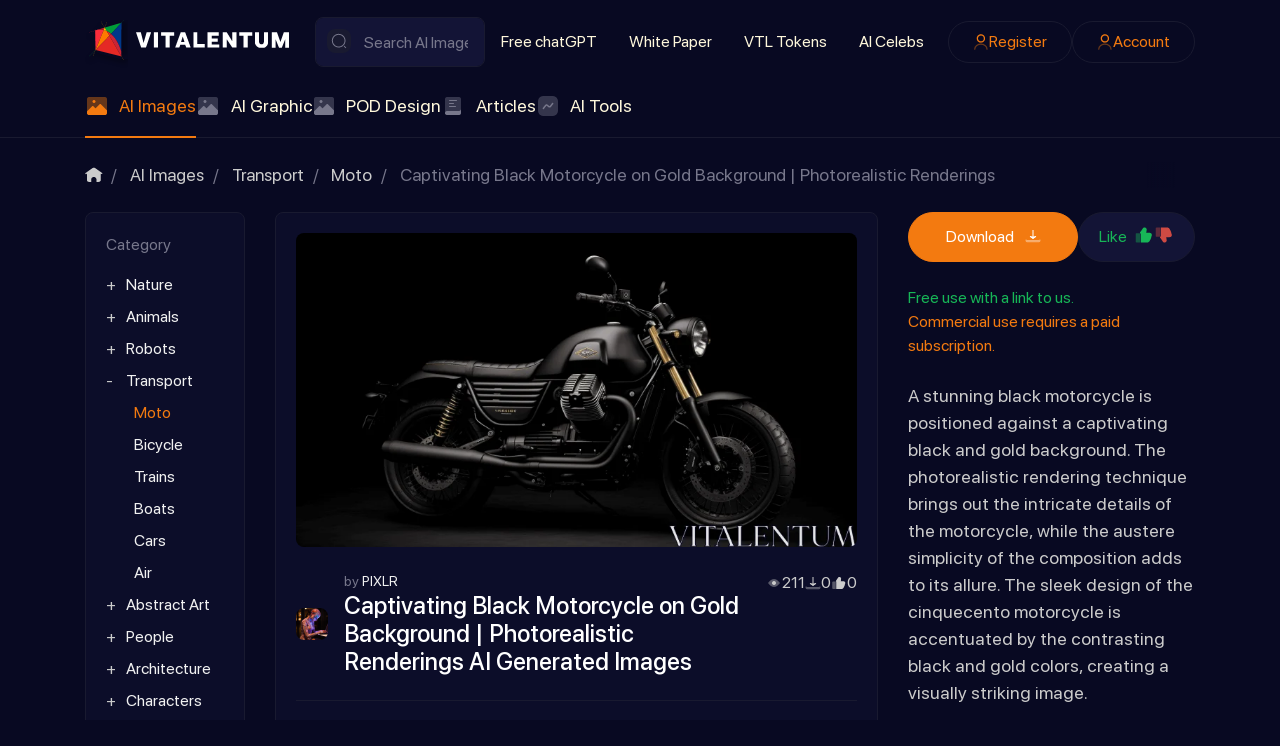

--- FILE ---
content_type: text/html; charset=utf-8
request_url: https://vitalentum.net/ai/30506.html
body_size: 23821
content:
<!DOCTYPE html>
<html class="min-vh-100" lang="en" prefix="og: http://ogp.me/ns# video: http://ogp.me/ns/video# article: http://ogp.me/ns/article#  profile: http://ogp.me/ns/profile#">
    <head>
        <title>Captivating Black Motorcycle on Gold Background | Photorealistic Renderings Royalty-free AI images &middot;  AI Generated Images &mdash; Vitalentum.net</title>
        <meta charset="utf-8">
        <meta http-equiv="X-UA-Compatible" content="IE=edge">
        <meta name="viewport" content="width=device-width, initial-scale=1, shrink-to-fit=no">
        <meta name="csrf-token" content="13fabb13e4dcff3e1a5f006f9979b00fe62b0e9dfe1ed7e94684ef4233fa3208">
            <style>body{margin:0;font-size:1rem;line-height: 1.5;font-family:SFProDisplay,-apple-system,BlinkMacSystemFont,sans-serif;background: #080922;color:#CBCBCB;min-height:100vh;display:flex;flex-direction:column}img{max-width:100%}h1,h2,h3,h4,h5,h6,p{padding:0;margin:0}html{box-sizing:border-box}*,:after,:before{box-sizing:inherit}</style>
            <meta name="description" content="Experience the allure of a stunning black motorcycle against a captivating black and gold background. This photorealistic rendering showcases the sleek design of the cinquecento motorcycle, accentuated by the contrasting black and gold colors. Immerse yourself in the artistry of this captivating image.">
		<meta property="og:title" content="Captivating Black Motorcycle on Gold Background | Photorealistic Renderings Royalty-free AI images">
		<meta property="og:type" content="article">
		<meta property="og:site_name" content="Vitalentum.net">
		<meta property="og:url" content="https://vitalentum.net/ai/30506.html">
		<meta property="og:description" content="Experience the allure of a stunning black motorcycle against a captivating black and gold background. This photorealistic rendering showcases the sleek design of the cinquecento motorcycle, accentuated by the contrasting black and gold colors. Immerse yourself in the artistry of this captivating image.">
		<meta property="og:image" content="https://vitalentum.net/upload/007/u734/4/c/captivating-black-motorcycle-on-gold-background-photorealistic-renderings-photo-photos-big.webp">
		<meta property="og:image:type" content="image/webp">
		<meta property="og:image:height" content="448">
		<meta property="og:image:width" content="800">
		<meta property="article:published_time" content="2023-11-15T13:55:50+00:00">
		<meta property="article:modified_time" content="2023-11-15T13:55:50+00:00">
		<meta property="article:section" content="Moto">
		<meta property="article:tag" content="black,  gold,  photorealistic">
		<link rel="canonical" href="https://vitalentum.net/ai/30506.html">
		<link rel="search" type="application/opensearchdescription+xml" href="https://vitalentum.net/search/opensearch" title="Search on Vitalentum.net">
		<link rel="stylesheet" type="text/css" href="/templates/ai/css/theme.css?1008">
		<link rel="stylesheet" type="text/css" href="/templates/ai/css/toastr.css?1008">
		            <link rel="icon" type="image/png" href="/templates/ai/images/favicons/favicon-96x96.png" sizes="96x96">
<link rel="shortcut icon" href="/templates/ai/images/favicons/favicon.ico">
<link rel="apple-touch-icon" sizes="180x180" href="/templates/ai/images/favicons/apple-touch-icon.png">
<meta name="apple-mobile-web-app-title" content="VITALENTUM">
<link rel="manifest" href="/templates/ai/images/favicons/site.webmanifest">
<!-- Google tag (gtag.js) -->
<script async src="https://www.googletagmanager.com/gtag/js?id=G-EYPYP4LH1D"></script>
<script>
  window.dataLayer = window.dataLayer || [];
  function gtag(){dataLayer.push(arguments);}
  gtag('js', new Date());
  gtag('config', 'G-EYPYP4LH1D');
</script>
                <link rel="icon" href="/templates/ai/images/favicons/favicon.ico" type="image/x-icon">
        </head>
    <body id="desktop_device_type" data-device="desktop" class="d-flex flex-column min-vh-100 ">
                        <header class="header pt-3">
                <div class="container">
                    <div class="row">
                                                        <div class="col-sm-12 d-flex flex-column flex-lg-row align-items-lg-center header-sup">
                                                    <a class="ai-brand mr-n2 flex-shrink-0" href="/">
            <img src="/templates/ai/images/vitalentumlogo.svg" alt="Vitalentum.net">
        </a>
    <form class="w-100 position-relative search-form" action="/search/ai" method="get">
                        <svg class="icms-svg-icon w-16" fill="currentColor"><use href="/templates/ai/images/icons/ai.svg?1008#search"></use></svg>            <input placeholder="Search AI Images" class="input form-control search-form__input" type="text" name="q" value="">            <button type="submit" class="btn search-form__button">Find</button>
                    </form>                                                                                                                                        <div class="burger-menu">
    <a class="burger-btn d-flex d-lg-none" href="#" data-toggle="dropdown">
    	<svg class="icms-svg-icon w-16" fill="currentColor"><use href="/templates/ai/images/icons/ai.svg?1008#burger"></use></svg>
    </a>
    <div class="burger-body dropdown-menu d-none d-lg-flex flex-lg-row align-items-lg-center header-sup">
        <div class="burger-close"><svg class="icms-svg-icon w-16" fill="currentColor"><use href="/templates/ai/images/icons/ai.svg?1008#close"></use></svg></div>
        <div class="w-100 h-100 d-flex flex-column flex-lg-row align-items-lg-center">    <ul class="nav navbar-dark flex-column flex-lg-row justify-content-lg-start menu-top_menu">



    
    
    
    
    <li class="nav-item">
                    <a title="Free chatGPT" class="nav-link text-nowrap" href="/free-chat-gpt" target="_self" id="menu-item-id-top_menu-51">
                                                    <span class="nav-item-text">Free chatGPT</span>
                                            </a>
        
        
    

    
    
            </li>
    
    
    <li class="nav-item">
                    <a title="White Paper" class="nav-link text-nowrap" href="/white-paper.html" target="_self" id="menu-item-id-top_menu-52">
                                                    <span class="nav-item-text">White Paper</span>
                                            </a>
        
        
    

    
    
            </li>
    
    
    <li class="nav-item">
                    <a title="VTL Tokens" class="nav-link text-nowrap" href="/tokens.html" target="_self" id="menu-item-id-top_menu-48">
                                                    <span class="nav-item-text">VTL Tokens</span>
                                            </a>
        
        
    

    
    
            </li>
    
    
    <li class="nav-item">
                    <a title="AI Celebs" class="nav-link text-nowrap" href="/people" target="_self" id="menu-item-id-top_menu-72">
                                                    <span class="nav-item-text">AI Celebs</span>
                                            </a>
        
        
    

    </li></ul>
    <ul class="nav navbar-dark justify-content-center flex-lg-row justify-content-lg-end ai-auth-menu ml-lg-2 menu-header">



    
    
    
    
    <li class="nav-item btn-orange">
                    <a title="Register" class="nav-link text-nowrap" href="/auth/register" target="_self" id="menu-item-id-header-35">
                <svg class="icms-svg-icon w-16" fill="currentColor"><use href="/templates/ai/images/icons/ai.svg?1008#user"></use></svg>                                    <span class="nav-item-text">Register</span>
                                            </a>
        
        
    

    
    
            </li>
    
    
    <li class="nav-item btn-orange">
                    <a title="Account" class="nav-link text-nowrap" href="/auth/login" target="_self" id="menu-item-id-header-34">
                <svg class="icms-svg-icon w-16" fill="currentColor"><use href="/templates/ai/images/icons/ai.svg?1008#user"></use></svg>                                    <span class="nav-item-text">Account</span>
                                            </a>
        
        
    

    </li></ul>
</div>
    </div>
</div>                                                                    </div>
                                                    <div class="col-sm-12 icms-header__bottom icms-navbar">
                                        <div class=" mobile-menu-wrapper">    <ul class="nav navbar-dark icms-menu-hovered menu-main">



    
    
    
    
    <li class="nav-item is-active dropdown disable-dropdown">
                    <a title="AI Images" class="nav-link text-nowrap active dropdown-toggle" href="/ai" target="_self" id="menu-item-id-main-46" data-toggle="dropdown">
                <svg class="icms-svg-icon w-16" fill="currentColor"><use href="/templates/ai/images/icons/ai.svg?1008#imgs"></use></svg>                                    <span class="nav-item-text">AI Images</span>
                                            </a>
        
        <ul class="dropdown-menu">
    

    
    
    
    
    <li class="nav-item dropdown dropright">
                    <a title="Nature" class="dropdown-item text-nowrap dropdown-toggle" href="/ai/nature" target="_self" id="menu-item-id-main-content.ai.2.46" data-toggle="dropdown">
                <svg class="icms-svg-icon w-16" fill="currentColor"><use href="/templates/ai/images/icons/ai.svg?1008#imgs"></use></svg>                                    <span class="nav-item-text">Nature</span>
                                            </a>
        
        <ul class="dropdown-menu">
    

    
    
    
    
    <li class="nav-item">
                    <a title="Flowers" class="dropdown-item text-nowrap" href="/ai/nature/flowers" target="_self" id="menu-item-id-main-content.ai.20.46">
                <svg class="icms-svg-icon w-16" fill="currentColor"><use href="/templates/ai/images/icons/ai.svg?1008#imgs"></use></svg>                                    <span class="nav-item-text">Flowers</span>
                                            </a>
        
        
    

    
    
            </li>
    
    
    <li class="nav-item">
                    <a title="Mystery" class="dropdown-item text-nowrap" href="/ai/nature/mystery" target="_self" id="menu-item-id-main-content.ai.27.46">
                <svg class="icms-svg-icon w-16" fill="currentColor"><use href="/templates/ai/images/icons/ai.svg?1008#imgs"></use></svg>                                    <span class="nav-item-text">Mystery</span>
                                            </a>
        
        
    

    
    
            </li>
    
    
    <li class="nav-item">
                    <a title="Forest" class="dropdown-item text-nowrap" href="/ai/nature/forest" target="_self" id="menu-item-id-main-content.ai.46.46">
                <svg class="icms-svg-icon w-16" fill="currentColor"><use href="/templates/ai/images/icons/ai.svg?1008#imgs"></use></svg>                                    <span class="nav-item-text">Forest</span>
                                            </a>
        
        
    

    
    
            </li>
    
    
    <li class="nav-item">
                    <a title="Field" class="dropdown-item text-nowrap" href="/ai/nature/field" target="_self" id="menu-item-id-main-content.ai.49.46">
                <svg class="icms-svg-icon w-16" fill="currentColor"><use href="/templates/ai/images/icons/ai.svg?1008#imgs"></use></svg>                                    <span class="nav-item-text">Field</span>
                                            </a>
        
        
    

    
    
            </li>
    
    
    <li class="nav-item">
                    <a title="Mushroom" class="dropdown-item text-nowrap" href="/ai/nature/mushroom" target="_self" id="menu-item-id-main-content.ai.50.46">
                <svg class="icms-svg-icon w-16" fill="currentColor"><use href="/templates/ai/images/icons/ai.svg?1008#imgs"></use></svg>                                    <span class="nav-item-text">Mushroom</span>
                                            </a>
        
        
    

    
    
            </li>
    
    
    <li class="nav-item">
                    <a title="Nature Wonders" class="dropdown-item text-nowrap" href="/ai/nature/nature-wonders" target="_self" id="menu-item-id-main-content.ai.51.46">
                <svg class="icms-svg-icon w-16" fill="currentColor"><use href="/templates/ai/images/icons/ai.svg?1008#imgs"></use></svg>                                    <span class="nav-item-text">Nature Wonders</span>
                                            </a>
        
        
    

    
    
            </li>
    
    
    <li class="nav-item">
                    <a title="Mountain" class="dropdown-item text-nowrap" href="/ai/nature/mountain" target="_self" id="menu-item-id-main-content.ai.55.46">
                <svg class="icms-svg-icon w-16" fill="currentColor"><use href="/templates/ai/images/icons/ai.svg?1008#imgs"></use></svg>                                    <span class="nav-item-text">Mountain</span>
                                            </a>
        
        
    

    
    
            </li>
    
    
    <li class="nav-item">
                    <a title="Sea" class="dropdown-item text-nowrap" href="/ai/nature/sea" target="_self" id="menu-item-id-main-content.ai.59.46">
                <svg class="icms-svg-icon w-16" fill="currentColor"><use href="/templates/ai/images/icons/ai.svg?1008#imgs"></use></svg>                                    <span class="nav-item-text">Sea</span>
                                            </a>
        
        
    

    
    
            </li>
    
    
    <li class="nav-item">
                    <a title="Fire" class="dropdown-item text-nowrap" href="/ai/nature/fire" target="_self" id="menu-item-id-main-content.ai.61.46">
                <svg class="icms-svg-icon w-16" fill="currentColor"><use href="/templates/ai/images/icons/ai.svg?1008#imgs"></use></svg>                                    <span class="nav-item-text">Fire</span>
                                            </a>
        
        
    

    
    
            </li>
    
    
    <li class="nav-item">
                    <a title="Island" class="dropdown-item text-nowrap" href="/ai/nature/island" target="_self" id="menu-item-id-main-content.ai.65.46">
                <svg class="icms-svg-icon w-16" fill="currentColor"><use href="/templates/ai/images/icons/ai.svg?1008#imgs"></use></svg>                                    <span class="nav-item-text">Island</span>
                                            </a>
        
        
    

    
    
            </li>
    
    
    <li class="nav-item">
                    <a title="Sunlight" class="dropdown-item text-nowrap" href="/ai/nature/sunlight" target="_self" id="menu-item-id-main-content.ai.66.46">
                <svg class="icms-svg-icon w-16" fill="currentColor"><use href="/templates/ai/images/icons/ai.svg?1008#imgs"></use></svg>                                    <span class="nav-item-text">Sunlight</span>
                                            </a>
        
        
    

    
    
            </li>
    
    
    <li class="nav-item">
                    <a title="Trees/Leaves" class="dropdown-item text-nowrap" href="/ai/nature/treesleaves" target="_self" id="menu-item-id-main-content.ai.70.46">
                <svg class="icms-svg-icon w-16" fill="currentColor"><use href="/templates/ai/images/icons/ai.svg?1008#imgs"></use></svg>                                    <span class="nav-item-text">Trees/Leaves</span>
                                            </a>
        
        
    

    
    
            </li>
    
    
    <li class="nav-item">
                    <a title="Sunset" class="dropdown-item text-nowrap" href="/ai/nature/sunset" target="_self" id="menu-item-id-main-content.ai.123.46">
                <svg class="icms-svg-icon w-16" fill="currentColor"><use href="/templates/ai/images/icons/ai.svg?1008#imgs"></use></svg>                                    <span class="nav-item-text">Sunset</span>
                                            </a>
        
        
    

    
    
            </li>
    
    
    <li class="nav-item">
                    <a title="Lakes/Rivers" class="dropdown-item text-nowrap" href="/ai/nature/lakesrivers" target="_self" id="menu-item-id-main-content.ai.430.46">
                <svg class="icms-svg-icon w-16" fill="currentColor"><use href="/templates/ai/images/icons/ai.svg?1008#imgs"></use></svg>                                    <span class="nav-item-text">Lakes/Rivers</span>
                                            </a>
        
        
    

    
            </li></ul>
    
            </li>
    
    
    <li class="nav-item dropdown dropright">
                    <a title="Animals" class="dropdown-item text-nowrap dropdown-toggle" href="/ai/animals" target="_self" id="menu-item-id-main-content.ai.3.46" data-toggle="dropdown">
                <svg class="icms-svg-icon w-16" fill="currentColor"><use href="/templates/ai/images/icons/ai.svg?1008#imgs"></use></svg>                                    <span class="nav-item-text">Animals</span>
                                            </a>
        
        <ul class="dropdown-menu">
    

    
    
    
    
    <li class="nav-item">
                    <a title="Bird" class="dropdown-item text-nowrap" href="/ai/animals/bird" target="_self" id="menu-item-id-main-content.ai.10.46">
                <svg class="icms-svg-icon w-16" fill="currentColor"><use href="/templates/ai/images/icons/ai.svg?1008#imgs"></use></svg>                                    <span class="nav-item-text">Bird</span>
                                            </a>
        
        
    

    
    
            </li>
    
    
    <li class="nav-item">
                    <a title="Reptiles" class="dropdown-item text-nowrap" href="/ai/animals/reptiles" target="_self" id="menu-item-id-main-content.ai.111.46">
                <svg class="icms-svg-icon w-16" fill="currentColor"><use href="/templates/ai/images/icons/ai.svg?1008#imgs"></use></svg>                                    <span class="nav-item-text">Reptiles</span>
                                            </a>
        
        
    

    
    
            </li>
    
    
    <li class="nav-item dropdown dropright">
                    <a title="Insects" class="dropdown-item text-nowrap dropdown-toggle" href="/ai/animals/insects" target="_self" id="menu-item-id-main-content.ai.112.46" data-toggle="dropdown">
                <svg class="icms-svg-icon w-16" fill="currentColor"><use href="/templates/ai/images/icons/ai.svg?1008#imgs"></use></svg>                                    <span class="nav-item-text">Insects</span>
                                            </a>
        
        <ul class="dropdown-menu">
    

    
    
    
    
    <li class="nav-item">
                    <a title="Butterfly" class="dropdown-item text-nowrap" href="/ai/animals/insects/butterfly" target="_self" id="menu-item-id-main-content.ai.115.46">
                <svg class="icms-svg-icon w-16" fill="currentColor"><use href="/templates/ai/images/icons/ai.svg?1008#imgs"></use></svg>                                    <span class="nav-item-text">Butterfly</span>
                                            </a>
        
        
    

    
    
            </li>
    
    
    <li class="nav-item">
                    <a title="Bee" class="dropdown-item text-nowrap" href="/ai/animals/insects/bee" target="_self" id="menu-item-id-main-content.ai.385.46">
                <svg class="icms-svg-icon w-16" fill="currentColor"><use href="/templates/ai/images/icons/ai.svg?1008#imgs"></use></svg>                                    <span class="nav-item-text">Bee</span>
                                            </a>
        
        
    

    
    
            </li>
    
    
    <li class="nav-item">
                    <a title="Dragonfly" class="dropdown-item text-nowrap" href="/ai/animals/insects/dragonfly" target="_self" id="menu-item-id-main-content.ai.120.46">
                <svg class="icms-svg-icon w-16" fill="currentColor"><use href="/templates/ai/images/icons/ai.svg?1008#imgs"></use></svg>                                    <span class="nav-item-text">Dragonfly</span>
                                            </a>
        
        
    

    
    
            </li>
    
    
    <li class="nav-item">
                    <a title="Beetle" class="dropdown-item text-nowrap" href="/ai/animals/insects/beetle" target="_self" id="menu-item-id-main-content.ai.484.46">
                <svg class="icms-svg-icon w-16" fill="currentColor"><use href="/templates/ai/images/icons/ai.svg?1008#imgs"></use></svg>                                    <span class="nav-item-text">Beetle</span>
                                            </a>
        
        
    

    
            </li></ul>
    
            </li>
    
    
    <li class="nav-item">
                    <a title="Monkey" class="dropdown-item text-nowrap" href="/ai/animals/monkey" target="_self" id="menu-item-id-main-content.ai.113.46">
                <svg class="icms-svg-icon w-16" fill="currentColor"><use href="/templates/ai/images/icons/ai.svg?1008#imgs"></use></svg>                                    <span class="nav-item-text">Monkey</span>
                                            </a>
        
        
    

    
    
            </li>
    
    
    <li class="nav-item">
                    <a title="Bunnies" class="dropdown-item text-nowrap" href="/ai/animals/bunnies" target="_self" id="menu-item-id-main-content.ai.114.46">
                <svg class="icms-svg-icon w-16" fill="currentColor"><use href="/templates/ai/images/icons/ai.svg?1008#imgs"></use></svg>                                    <span class="nav-item-text">Bunnies</span>
                                            </a>
        
        
    

    
    
            </li>
    
    
    <li class="nav-item">
                    <a title="Squirrel" class="dropdown-item text-nowrap" href="/ai/animals/squirrel" target="_self" id="menu-item-id-main-content.ai.116.46">
                <svg class="icms-svg-icon w-16" fill="currentColor"><use href="/templates/ai/images/icons/ai.svg?1008#imgs"></use></svg>                                    <span class="nav-item-text">Squirrel</span>
                                            </a>
        
        
    

    
    
            </li>
    
    
    <li class="nav-item">
                    <a title="Even-toed ungulate" class="dropdown-item text-nowrap" href="/ai/animals/even-toed-ungulate" target="_self" id="menu-item-id-main-content.ai.117.46">
                <svg class="icms-svg-icon w-16" fill="currentColor"><use href="/templates/ai/images/icons/ai.svg?1008#imgs"></use></svg>                                    <span class="nav-item-text">Even-toed ungulate</span>
                                            </a>
        
        
    

    
    
            </li>
    
    
    <li class="nav-item">
                    <a title="Rodents" class="dropdown-item text-nowrap" href="/ai/animals/rodents" target="_self" id="menu-item-id-main-content.ai.118.46">
                <svg class="icms-svg-icon w-16" fill="currentColor"><use href="/templates/ai/images/icons/ai.svg?1008#imgs"></use></svg>                                    <span class="nav-item-text">Rodents</span>
                                            </a>
        
        
    

    
    
            </li>
    
    
    <li class="nav-item">
                    <a title="Fox" class="dropdown-item text-nowrap" href="/ai/animals/fox" target="_self" id="menu-item-id-main-content.ai.121.46">
                <svg class="icms-svg-icon w-16" fill="currentColor"><use href="/templates/ai/images/icons/ai.svg?1008#imgs"></use></svg>                                    <span class="nav-item-text">Fox</span>
                                            </a>
        
        
    

    
    
            </li>
    
    
    <li class="nav-item">
                    <a title="Horses" class="dropdown-item text-nowrap" href="/ai/animals/horses" target="_self" id="menu-item-id-main-content.ai.192.46">
                <svg class="icms-svg-icon w-16" fill="currentColor"><use href="/templates/ai/images/icons/ai.svg?1008#imgs"></use></svg>                                    <span class="nav-item-text">Horses</span>
                                            </a>
        
        
    

    
    
            </li>
    
    
    <li class="nav-item">
                    <a title="Big Cats" class="dropdown-item text-nowrap" href="/ai/animals/big-cats" target="_self" id="menu-item-id-main-content.ai.193.46">
                <svg class="icms-svg-icon w-16" fill="currentColor"><use href="/templates/ai/images/icons/ai.svg?1008#imgs"></use></svg>                                    <span class="nav-item-text">Big Cats</span>
                                            </a>
        
        
    

    
    
            </li>
    
    
    <li class="nav-item">
                    <a title="Wild" class="dropdown-item text-nowrap" href="/ai/animals/wild" target="_self" id="menu-item-id-main-content.ai.110.46">
                <svg class="icms-svg-icon w-16" fill="currentColor"><use href="/templates/ai/images/icons/ai.svg?1008#imgs"></use></svg>                                    <span class="nav-item-text">Wild</span>
                                            </a>
        
        
    

    
    
            </li>
    
    
    <li class="nav-item">
                    <a title="Bull" class="dropdown-item text-nowrap" href="/ai/animals/bull" target="_self" id="menu-item-id-main-content.ai.253.46">
                <svg class="icms-svg-icon w-16" fill="currentColor"><use href="/templates/ai/images/icons/ai.svg?1008#imgs"></use></svg>                                    <span class="nav-item-text">Bull</span>
                                            </a>
        
        
    

    
    
            </li>
    
    
    <li class="nav-item">
                    <a title="Molluscs" class="dropdown-item text-nowrap" href="/ai/animals/molluscs" target="_self" id="menu-item-id-main-content.ai.381.46">
                <svg class="icms-svg-icon w-16" fill="currentColor"><use href="/templates/ai/images/icons/ai.svg?1008#imgs"></use></svg>                                    <span class="nav-item-text">Molluscs</span>
                                            </a>
        
        
    

    
    
            </li>
    
    
    <li class="nav-item">
                    <a title="Fish" class="dropdown-item text-nowrap" href="/ai/animals/fish" target="_self" id="menu-item-id-main-content.ai.374.46">
                <svg class="icms-svg-icon w-16" fill="currentColor"><use href="/templates/ai/images/icons/ai.svg?1008#imgs"></use></svg>                                    <span class="nav-item-text">Fish</span>
                                            </a>
        
        
    

    
    
            </li>
    
    
    <li class="nav-item">
                    <a title="Bear" class="dropdown-item text-nowrap" href="/ai/animals/bear" target="_self" id="menu-item-id-main-content.ai.12.46">
                <svg class="icms-svg-icon w-16" fill="currentColor"><use href="/templates/ai/images/icons/ai.svg?1008#imgs"></use></svg>                                    <span class="nav-item-text">Bear</span>
                                            </a>
        
        
    

    
    
            </li>
    
    
    <li class="nav-item">
                    <a title="Cats" class="dropdown-item text-nowrap" href="/ai/animals/cats" target="_self" id="menu-item-id-main-content.ai.13.46">
                <svg class="icms-svg-icon w-16" fill="currentColor"><use href="/templates/ai/images/icons/ai.svg?1008#imgs"></use></svg>                                    <span class="nav-item-text">Cats</span>
                                            </a>
        
        
    

    
    
            </li>
    
    
    <li class="nav-item">
                    <a title="Dog" class="dropdown-item text-nowrap" href="/ai/animals/dog" target="_self" id="menu-item-id-main-content.ai.38.46">
                <svg class="icms-svg-icon w-16" fill="currentColor"><use href="/templates/ai/images/icons/ai.svg?1008#imgs"></use></svg>                                    <span class="nav-item-text">Dog</span>
                                            </a>
        
        
    

    
    
            </li>
    
    
    <li class="nav-item">
                    <a title="Frog" class="dropdown-item text-nowrap" href="/ai/animals/frog" target="_self" id="menu-item-id-main-content.ai.56.46">
                <svg class="icms-svg-icon w-16" fill="currentColor"><use href="/templates/ai/images/icons/ai.svg?1008#imgs"></use></svg>                                    <span class="nav-item-text">Frog</span>
                                            </a>
        
        
    

    
    
            </li>
    
    
    <li class="nav-item">
                    <a title="Cow" class="dropdown-item text-nowrap" href="/ai/animals/cow" target="_self" id="menu-item-id-main-content.ai.429.46">
                <svg class="icms-svg-icon w-16" fill="currentColor"><use href="/templates/ai/images/icons/ai.svg?1008#imgs"></use></svg>                                    <span class="nav-item-text">Cow</span>
                                            </a>
        
        
    

    
    
            </li>
    
    
    <li class="nav-item">
                    <a title="Dolphin" class="dropdown-item text-nowrap" href="/ai/animals/dolphin" target="_self" id="menu-item-id-main-content.ai.495.46">
                <svg class="icms-svg-icon w-16" fill="currentColor"><use href="/templates/ai/images/icons/ai.svg?1008#imgs"></use></svg>                                    <span class="nav-item-text">Dolphin</span>
                                            </a>
        
        
    

    
    
            </li>
    
    
    <li class="nav-item">
                    <a title="Donkey" class="dropdown-item text-nowrap" href="/ai/animals/donkey" target="_self" id="menu-item-id-main-content.ai.496.46">
                <svg class="icms-svg-icon w-16" fill="currentColor"><use href="/templates/ai/images/icons/ai.svg?1008#imgs"></use></svg>                                    <span class="nav-item-text">Donkey</span>
                                            </a>
        
        
    

    
    
            </li>
    
    
    <li class="nav-item">
                    <a title="Elephant" class="dropdown-item text-nowrap" href="/ai/animals/elephant" target="_self" id="menu-item-id-main-content.ai.497.46">
                <svg class="icms-svg-icon w-16" fill="currentColor"><use href="/templates/ai/images/icons/ai.svg?1008#imgs"></use></svg>                                    <span class="nav-item-text">Elephant</span>
                                            </a>
        
        
    

    
    
            </li>
    
    
    <li class="nav-item">
                    <a title="Giraffe" class="dropdown-item text-nowrap" href="/ai/animals/giraffe" target="_self" id="menu-item-id-main-content.ai.498.46">
                <svg class="icms-svg-icon w-16" fill="currentColor"><use href="/templates/ai/images/icons/ai.svg?1008#imgs"></use></svg>                                    <span class="nav-item-text">Giraffe</span>
                                            </a>
        
        
    

    
    
            </li>
    
    
    <li class="nav-item">
                    <a title="Goat" class="dropdown-item text-nowrap" href="/ai/animals/goat" target="_self" id="menu-item-id-main-content.ai.499.46">
                <svg class="icms-svg-icon w-16" fill="currentColor"><use href="/templates/ai/images/icons/ai.svg?1008#imgs"></use></svg>                                    <span class="nav-item-text">Goat</span>
                                            </a>
        
        
    

    
    
            </li>
    
    
    <li class="nav-item">
                    <a title="Hamster" class="dropdown-item text-nowrap" href="/ai/animals/hamster" target="_self" id="menu-item-id-main-content.ai.500.46">
                <svg class="icms-svg-icon w-16" fill="currentColor"><use href="/templates/ai/images/icons/ai.svg?1008#imgs"></use></svg>                                    <span class="nav-item-text">Hamster</span>
                                            </a>
        
        
    

    
    
            </li>
    
    
    <li class="nav-item">
                    <a title="Hedgehog" class="dropdown-item text-nowrap" href="/ai/animals/hedgehog" target="_self" id="menu-item-id-main-content.ai.501.46">
                <svg class="icms-svg-icon w-16" fill="currentColor"><use href="/templates/ai/images/icons/ai.svg?1008#imgs"></use></svg>                                    <span class="nav-item-text">Hedgehog</span>
                                            </a>
        
        
    

    
    
            </li>
    
    
    <li class="nav-item">
                    <a title="Kangaroo" class="dropdown-item text-nowrap" href="/ai/animals/kangaroo" target="_self" id="menu-item-id-main-content.ai.502.46">
                <svg class="icms-svg-icon w-16" fill="currentColor"><use href="/templates/ai/images/icons/ai.svg?1008#imgs"></use></svg>                                    <span class="nav-item-text">Kangaroo</span>
                                            </a>
        
        
    

    
    
            </li>
    
    
    <li class="nav-item">
                    <a title="Koala" class="dropdown-item text-nowrap" href="/ai/animals/koala" target="_self" id="menu-item-id-main-content.ai.503.46">
                <svg class="icms-svg-icon w-16" fill="currentColor"><use href="/templates/ai/images/icons/ai.svg?1008#imgs"></use></svg>                                    <span class="nav-item-text">Koala</span>
                                            </a>
        
        
    

    
    
            </li>
    
    
    <li class="nav-item">
                    <a title="Lion" class="dropdown-item text-nowrap" href="/ai/animals/lion" target="_self" id="menu-item-id-main-content.ai.504.46">
                <svg class="icms-svg-icon w-16" fill="currentColor"><use href="/templates/ai/images/icons/ai.svg?1008#imgs"></use></svg>                                    <span class="nav-item-text">Lion</span>
                                            </a>
        
        
    

    
    
            </li>
    
    
    <li class="nav-item">
                    <a title="Owl" class="dropdown-item text-nowrap" href="/ai/animals/owl" target="_self" id="menu-item-id-main-content.ai.505.46">
                <svg class="icms-svg-icon w-16" fill="currentColor"><use href="/templates/ai/images/icons/ai.svg?1008#imgs"></use></svg>                                    <span class="nav-item-text">Owl</span>
                                            </a>
        
        
    

    
    
            </li>
    
    
    <li class="nav-item">
                    <a title="Panda" class="dropdown-item text-nowrap" href="/ai/animals/panda" target="_self" id="menu-item-id-main-content.ai.506.46">
                <svg class="icms-svg-icon w-16" fill="currentColor"><use href="/templates/ai/images/icons/ai.svg?1008#imgs"></use></svg>                                    <span class="nav-item-text">Panda</span>
                                            </a>
        
        
    

    
    
            </li>
    
    
    <li class="nav-item">
                    <a title="Parrot" class="dropdown-item text-nowrap" href="/ai/animals/parrot" target="_self" id="menu-item-id-main-content.ai.507.46">
                <svg class="icms-svg-icon w-16" fill="currentColor"><use href="/templates/ai/images/icons/ai.svg?1008#imgs"></use></svg>                                    <span class="nav-item-text">Parrot</span>
                                            </a>
        
        
    

    
    
            </li>
    
    
    <li class="nav-item">
                    <a title="Penguin" class="dropdown-item text-nowrap" href="/ai/animals/penguin" target="_self" id="menu-item-id-main-content.ai.508.46">
                <svg class="icms-svg-icon w-16" fill="currentColor"><use href="/templates/ai/images/icons/ai.svg?1008#imgs"></use></svg>                                    <span class="nav-item-text">Penguin</span>
                                            </a>
        
        
    

    
    
            </li>
    
    
    <li class="nav-item">
                    <a title="Rabbit" class="dropdown-item text-nowrap" href="/ai/animals/rabbit" target="_self" id="menu-item-id-main-content.ai.509.46">
                <svg class="icms-svg-icon w-16" fill="currentColor"><use href="/templates/ai/images/icons/ai.svg?1008#imgs"></use></svg>                                    <span class="nav-item-text">Rabbit</span>
                                            </a>
        
        
    

    
    
            </li>
    
    
    <li class="nav-item">
                    <a title="Raccoon" class="dropdown-item text-nowrap" href="/ai/animals/raccoon" target="_self" id="menu-item-id-main-content.ai.510.46">
                <svg class="icms-svg-icon w-16" fill="currentColor"><use href="/templates/ai/images/icons/ai.svg?1008#imgs"></use></svg>                                    <span class="nav-item-text">Raccoon</span>
                                            </a>
        
        
    

    
    
            </li>
    
    
    <li class="nav-item">
                    <a title="Rhinoceros" class="dropdown-item text-nowrap" href="/ai/animals/rhinoceros" target="_self" id="menu-item-id-main-content.ai.511.46">
                <svg class="icms-svg-icon w-16" fill="currentColor"><use href="/templates/ai/images/icons/ai.svg?1008#imgs"></use></svg>                                    <span class="nav-item-text">Rhinoceros</span>
                                            </a>
        
        
    

    
    
            </li>
    
    
    <li class="nav-item">
                    <a title="Chicken" class="dropdown-item text-nowrap" href="/ai/animals/chicken" target="_self" id="menu-item-id-main-content.ai.512.46">
                <svg class="icms-svg-icon w-16" fill="currentColor"><use href="/templates/ai/images/icons/ai.svg?1008#imgs"></use></svg>                                    <span class="nav-item-text">Chicken</span>
                                            </a>
        
        
    

    
    
            </li>
    
    
    <li class="nav-item">
                    <a title="Eagle" class="dropdown-item text-nowrap" href="/ai/animals/eagle" target="_self" id="menu-item-id-main-content.ai.513.46">
                <svg class="icms-svg-icon w-16" fill="currentColor"><use href="/templates/ai/images/icons/ai.svg?1008#imgs"></use></svg>                                    <span class="nav-item-text">Eagle</span>
                                            </a>
        
        
    

    
    
            </li>
    
    
    <li class="nav-item">
                    <a title="Shark" class="dropdown-item text-nowrap" href="/ai/animals/shark" target="_self" id="menu-item-id-main-content.ai.517.46">
                <svg class="icms-svg-icon w-16" fill="currentColor"><use href="/templates/ai/images/icons/ai.svg?1008#imgs"></use></svg>                                    <span class="nav-item-text">Shark</span>
                                            </a>
        
        
    

    
    
            </li>
    
    
    <li class="nav-item">
                    <a title="Sheep" class="dropdown-item text-nowrap" href="/ai/animals/sheep" target="_self" id="menu-item-id-main-content.ai.518.46">
                <svg class="icms-svg-icon w-16" fill="currentColor"><use href="/templates/ai/images/icons/ai.svg?1008#imgs"></use></svg>                                    <span class="nav-item-text">Sheep</span>
                                            </a>
        
        
    

    
    
            </li>
    
    
    <li class="nav-item">
                    <a title="Snake" class="dropdown-item text-nowrap" href="/ai/animals/snake" target="_self" id="menu-item-id-main-content.ai.519.46">
                <svg class="icms-svg-icon w-16" fill="currentColor"><use href="/templates/ai/images/icons/ai.svg?1008#imgs"></use></svg>                                    <span class="nav-item-text">Snake</span>
                                            </a>
        
        
    

    
    
            </li>
    
    
    <li class="nav-item">
                    <a title="Tiger" class="dropdown-item text-nowrap" href="/ai/animals/tiger" target="_self" id="menu-item-id-main-content.ai.520.46">
                <svg class="icms-svg-icon w-16" fill="currentColor"><use href="/templates/ai/images/icons/ai.svg?1008#imgs"></use></svg>                                    <span class="nav-item-text">Tiger</span>
                                            </a>
        
        
    

    
    
            </li>
    
    
    <li class="nav-item">
                    <a title="Turtle" class="dropdown-item text-nowrap" href="/ai/animals/turtle" target="_self" id="menu-item-id-main-content.ai.521.46">
                <svg class="icms-svg-icon w-16" fill="currentColor"><use href="/templates/ai/images/icons/ai.svg?1008#imgs"></use></svg>                                    <span class="nav-item-text">Turtle</span>
                                            </a>
        
        
    

    
    
            </li>
    
    
    <li class="nav-item">
                    <a title="Whale" class="dropdown-item text-nowrap" href="/ai/animals/whale" target="_self" id="menu-item-id-main-content.ai.522.46">
                <svg class="icms-svg-icon w-16" fill="currentColor"><use href="/templates/ai/images/icons/ai.svg?1008#imgs"></use></svg>                                    <span class="nav-item-text">Whale</span>
                                            </a>
        
        
    

    
    
            </li>
    
    
    <li class="nav-item">
                    <a title="Wolf" class="dropdown-item text-nowrap" href="/ai/animals/wolf" target="_self" id="menu-item-id-main-content.ai.523.46">
                <svg class="icms-svg-icon w-16" fill="currentColor"><use href="/templates/ai/images/icons/ai.svg?1008#imgs"></use></svg>                                    <span class="nav-item-text">Wolf</span>
                                            </a>
        
        
    

    
    
            </li>
    
    
    <li class="nav-item">
                    <a title="Zebra" class="dropdown-item text-nowrap" href="/ai/animals/zebra" target="_self" id="menu-item-id-main-content.ai.524.46">
                <svg class="icms-svg-icon w-16" fill="currentColor"><use href="/templates/ai/images/icons/ai.svg?1008#imgs"></use></svg>                                    <span class="nav-item-text">Zebra</span>
                                            </a>
        
        
    

    
            </li></ul>
    
            </li>
    
    
    <li class="nav-item dropdown dropright">
                    <a title="Robots" class="dropdown-item text-nowrap dropdown-toggle" href="/ai/robots" target="_self" id="menu-item-id-main-content.ai.6.46" data-toggle="dropdown">
                <svg class="icms-svg-icon w-16" fill="currentColor"><use href="/templates/ai/images/icons/ai.svg?1008#imgs"></use></svg>                                    <span class="nav-item-text">Robots</span>
                                            </a>
        
        <ul class="dropdown-menu">
    

    
    
    
    
    <li class="nav-item">
                    <a title="Drons" class="dropdown-item text-nowrap" href="/ai/robots/drons" target="_self" id="menu-item-id-main-content.ai.31.46">
                <svg class="icms-svg-icon w-16" fill="currentColor"><use href="/templates/ai/images/icons/ai.svg?1008#imgs"></use></svg>                                    <span class="nav-item-text">Drons</span>
                                            </a>
        
        
    

    
    
            </li>
    
    
    <li class="nav-item">
                    <a title="Animal Robots" class="dropdown-item text-nowrap" href="/ai/robots/animal-robots" target="_self" id="menu-item-id-main-content.ai.379.46">
                <svg class="icms-svg-icon w-16" fill="currentColor"><use href="/templates/ai/images/icons/ai.svg?1008#imgs"></use></svg>                                    <span class="nav-item-text">Animal Robots</span>
                                            </a>
        
        
    

    
    
            </li>
    
    
    <li class="nav-item">
                    <a title="Cyborg" class="dropdown-item text-nowrap" href="/ai/robots/cyborg" target="_self" id="menu-item-id-main-content.ai.380.46">
                <svg class="icms-svg-icon w-16" fill="currentColor"><use href="/templates/ai/images/icons/ai.svg?1008#imgs"></use></svg>                                    <span class="nav-item-text">Cyborg</span>
                                            </a>
        
        
    

    
            </li></ul>
    
            </li>
    
    
    <li class="nav-item dropdown dropright">
                    <a title="Transport" class="dropdown-item text-nowrap dropdown-toggle" href="/ai/transport" target="_self" id="menu-item-id-main-content.ai.9.46" data-toggle="dropdown">
                <svg class="icms-svg-icon w-16" fill="currentColor"><use href="/templates/ai/images/icons/ai.svg?1008#imgs"></use></svg>                                    <span class="nav-item-text">Transport</span>
                                            </a>
        
        <ul class="dropdown-menu">
    

    
    
    
    
    <li class="nav-item">
                    <a title="Moto" class="dropdown-item text-nowrap" href="/ai/transport/moto" target="_self" id="menu-item-id-main-content.ai.47.46">
                <svg class="icms-svg-icon w-16" fill="currentColor"><use href="/templates/ai/images/icons/ai.svg?1008#imgs"></use></svg>                                    <span class="nav-item-text">Moto</span>
                                            </a>
        
        
    

    
    
            </li>
    
    
    <li class="nav-item">
                    <a title="Bicycle" class="dropdown-item text-nowrap" href="/ai/transport/bicycle" target="_self" id="menu-item-id-main-content.ai.378.46">
                <svg class="icms-svg-icon w-16" fill="currentColor"><use href="/templates/ai/images/icons/ai.svg?1008#imgs"></use></svg>                                    <span class="nav-item-text">Bicycle</span>
                                            </a>
        
        
    

    
    
            </li>
    
    
    <li class="nav-item">
                    <a title="Trains" class="dropdown-item text-nowrap" href="/ai/transport/trains" target="_self" id="menu-item-id-main-content.ai.194.46">
                <svg class="icms-svg-icon w-16" fill="currentColor"><use href="/templates/ai/images/icons/ai.svg?1008#imgs"></use></svg>                                    <span class="nav-item-text">Trains</span>
                                            </a>
        
        
    

    
    
            </li>
    
    
    <li class="nav-item">
                    <a title="Boats" class="dropdown-item text-nowrap" href="/ai/transport/boats" target="_self" id="menu-item-id-main-content.ai.63.46">
                <svg class="icms-svg-icon w-16" fill="currentColor"><use href="/templates/ai/images/icons/ai.svg?1008#imgs"></use></svg>                                    <span class="nav-item-text">Boats</span>
                                            </a>
        
        
    

    
    
            </li>
    
    
    <li class="nav-item">
                    <a title="Cars" class="dropdown-item text-nowrap" href="/ai/transport/cars" target="_self" id="menu-item-id-main-content.ai.92.46">
                <svg class="icms-svg-icon w-16" fill="currentColor"><use href="/templates/ai/images/icons/ai.svg?1008#imgs"></use></svg>                                    <span class="nav-item-text">Cars</span>
                                            </a>
        
        
    

    
    
            </li>
    
    
    <li class="nav-item">
                    <a title="Air" class="dropdown-item text-nowrap" href="/ai/transport/air" target="_self" id="menu-item-id-main-content.ai.99.46">
                <svg class="icms-svg-icon w-16" fill="currentColor"><use href="/templates/ai/images/icons/ai.svg?1008#imgs"></use></svg>                                    <span class="nav-item-text">Air</span>
                                            </a>
        
        
    

    
            </li></ul>
    
            </li>
    
    
    <li class="nav-item dropdown dropright">
                    <a title="Abstract Art" class="dropdown-item text-nowrap dropdown-toggle" href="/ai/abstract-art" target="_self" id="menu-item-id-main-content.ai.14.46" data-toggle="dropdown">
                <svg class="icms-svg-icon w-16" fill="currentColor"><use href="/templates/ai/images/icons/ai.svg?1008#imgs"></use></svg>                                    <span class="nav-item-text">Abstract Art</span>
                                            </a>
        
        <ul class="dropdown-menu">
    

    
    
    
    
    <li class="nav-item">
                    <a title="Surrealism" class="dropdown-item text-nowrap" href="/ai/abstract-art/surrealism" target="_self" id="menu-item-id-main-content.ai.29.46">
                <svg class="icms-svg-icon w-16" fill="currentColor"><use href="/templates/ai/images/icons/ai.svg?1008#imgs"></use></svg>                                    <span class="nav-item-text">Surrealism</span>
                                            </a>
        
        
    

    
    
            </li>
    
    
    <li class="nav-item">
                    <a title="Pop Art" class="dropdown-item text-nowrap" href="/ai/abstract-art/pop-art" target="_self" id="menu-item-id-main-content.ai.292.46">
                <svg class="icms-svg-icon w-16" fill="currentColor"><use href="/templates/ai/images/icons/ai.svg?1008#imgs"></use></svg>                                    <span class="nav-item-text">Pop Art</span>
                                            </a>
        
        
    

    
    
            </li>
    
    
    <li class="nav-item">
                    <a title="Fractal" class="dropdown-item text-nowrap" href="/ai/abstract-art/fractal" target="_self" id="menu-item-id-main-content.ai.483.46">
                <svg class="icms-svg-icon w-16" fill="currentColor"><use href="/templates/ai/images/icons/ai.svg?1008#imgs"></use></svg>                                    <span class="nav-item-text">Fractal</span>
                                            </a>
        
        
    

    
    
            </li>
    
    
    <li class="nav-item">
                    <a title="Design" class="dropdown-item text-nowrap" href="/ai/abstract-art/design" target="_self" id="menu-item-id-main-content.ai.72.46">
                <svg class="icms-svg-icon w-16" fill="currentColor"><use href="/templates/ai/images/icons/ai.svg?1008#imgs"></use></svg>                                    <span class="nav-item-text">Design</span>
                                            </a>
        
        
    

    
    
            </li>
    
    
    <li class="nav-item">
                    <a title="Natural" class="dropdown-item text-nowrap" href="/ai/abstract-art/natural" target="_self" id="menu-item-id-main-content.ai.73.46">
                <svg class="icms-svg-icon w-16" fill="currentColor"><use href="/templates/ai/images/icons/ai.svg?1008#imgs"></use></svg>                                    <span class="nav-item-text">Natural</span>
                                            </a>
        
        
    

    
    
            </li>
    
    
    <li class="nav-item">
                    <a title="Waves" class="dropdown-item text-nowrap" href="/ai/abstract-art/waves" target="_self" id="menu-item-id-main-content.ai.74.46">
                <svg class="icms-svg-icon w-16" fill="currentColor"><use href="/templates/ai/images/icons/ai.svg?1008#imgs"></use></svg>                                    <span class="nav-item-text">Waves</span>
                                            </a>
        
        
    

    
    
            </li>
    
    
    <li class="nav-item">
                    <a title="Compositions" class="dropdown-item text-nowrap" href="/ai/abstract-art/compositions" target="_self" id="menu-item-id-main-content.ai.75.46">
                <svg class="icms-svg-icon w-16" fill="currentColor"><use href="/templates/ai/images/icons/ai.svg?1008#imgs"></use></svg>                                    <span class="nav-item-text">Compositions</span>
                                            </a>
        
        
    

    
    
            </li>
    
    
    <li class="nav-item">
                    <a title="Smoke/Glitter/Dust" class="dropdown-item text-nowrap" href="/ai/abstract-art/smokeglitterdust" target="_self" id="menu-item-id-main-content.ai.76.46">
                <svg class="icms-svg-icon w-16" fill="currentColor"><use href="/templates/ai/images/icons/ai.svg?1008#imgs"></use></svg>                                    <span class="nav-item-text">Smoke/Glitter/Dust</span>
                                            </a>
        
        
    

    
    
            </li>
    
    
    <li class="nav-item">
                    <a title="Colour/Paint" class="dropdown-item text-nowrap" href="/ai/abstract-art/colourpaint" target="_self" id="menu-item-id-main-content.ai.77.46">
                <svg class="icms-svg-icon w-16" fill="currentColor"><use href="/templates/ai/images/icons/ai.svg?1008#imgs"></use></svg>                                    <span class="nav-item-text">Colour/Paint</span>
                                            </a>
        
        
    

    
    
            </li>
    
    
    <li class="nav-item">
                    <a title="Shapes" class="dropdown-item text-nowrap" href="/ai/abstract-art/shapes" target="_self" id="menu-item-id-main-content.ai.78.46">
                <svg class="icms-svg-icon w-16" fill="currentColor"><use href="/templates/ai/images/icons/ai.svg?1008#imgs"></use></svg>                                    <span class="nav-item-text">Shapes</span>
                                            </a>
        
        
    

    
    
            </li>
    
    
    <li class="nav-item">
                    <a title="Lines" class="dropdown-item text-nowrap" href="/ai/abstract-art/lines" target="_self" id="menu-item-id-main-content.ai.80.46">
                <svg class="icms-svg-icon w-16" fill="currentColor"><use href="/templates/ai/images/icons/ai.svg?1008#imgs"></use></svg>                                    <span class="nav-item-text">Lines</span>
                                            </a>
        
        
    

    
    
            </li>
    
    
    <li class="nav-item">
                    <a title="Material" class="dropdown-item text-nowrap" href="/ai/abstract-art/material" target="_self" id="menu-item-id-main-content.ai.82.46">
                <svg class="icms-svg-icon w-16" fill="currentColor"><use href="/templates/ai/images/icons/ai.svg?1008#imgs"></use></svg>                                    <span class="nav-item-text">Material</span>
                                            </a>
        
        
    

    
    
            </li>
    
    
    <li class="nav-item">
                    <a title="Marble" class="dropdown-item text-nowrap" href="/ai/abstract-art/marble" target="_self" id="menu-item-id-main-content.ai.83.46">
                <svg class="icms-svg-icon w-16" fill="currentColor"><use href="/templates/ai/images/icons/ai.svg?1008#imgs"></use></svg>                                    <span class="nav-item-text">Marble</span>
                                            </a>
        
        
    

    
    
            </li>
    
    
    <li class="nav-item">
                    <a title="Neon" class="dropdown-item text-nowrap" href="/ai/abstract-art/neon" target="_self" id="menu-item-id-main-content.ai.84.46">
                <svg class="icms-svg-icon w-16" fill="currentColor"><use href="/templates/ai/images/icons/ai.svg?1008#imgs"></use></svg>                                    <span class="nav-item-text">Neon</span>
                                            </a>
        
        
    

    
    
            </li>
    
    
    <li class="nav-item">
                    <a title="Paintings" class="dropdown-item text-nowrap" href="/ai/abstract-art/paintings" target="_self" id="menu-item-id-main-content.ai.90.46">
                <svg class="icms-svg-icon w-16" fill="currentColor"><use href="/templates/ai/images/icons/ai.svg?1008#imgs"></use></svg>                                    <span class="nav-item-text">Paintings</span>
                                            </a>
        
        
    

    
            </li></ul>
    
            </li>
    
    
    <li class="nav-item dropdown dropright">
                    <a title="People" class="dropdown-item text-nowrap dropdown-toggle" href="/ai/people" target="_self" id="menu-item-id-main-content.ai.15.46" data-toggle="dropdown">
                <svg class="icms-svg-icon w-16" fill="currentColor"><use href="/templates/ai/images/icons/ai.svg?1008#imgs"></use></svg>                                    <span class="nav-item-text">People</span>
                                            </a>
        
        <ul class="dropdown-menu">
    

    
    
    
    
    <li class="nav-item">
                    <a title="Man Portrait" class="dropdown-item text-nowrap" href="/ai/people/man-portrait" target="_self" id="menu-item-id-main-content.ai.26.46">
                <svg class="icms-svg-icon w-16" fill="currentColor"><use href="/templates/ai/images/icons/ai.svg?1008#imgs"></use></svg>                                    <span class="nav-item-text">Man Portrait</span>
                                            </a>
        
        
    

    
    
            </li>
    
    
    <li class="nav-item">
                    <a title="Woman Portrait" class="dropdown-item text-nowrap" href="/ai/people/woman-portrait" target="_self" id="menu-item-id-main-content.ai.25.46">
                <svg class="icms-svg-icon w-16" fill="currentColor"><use href="/templates/ai/images/icons/ai.svg?1008#imgs"></use></svg>                                    <span class="nav-item-text">Woman Portrait</span>
                                            </a>
        
        
    

    
    
            </li>
    
    
    <li class="nav-item">
                    <a title="Children" class="dropdown-item text-nowrap" href="/ai/people/children" target="_self" id="menu-item-id-main-content.ai.187.46">
                <svg class="icms-svg-icon w-16" fill="currentColor"><use href="/templates/ai/images/icons/ai.svg?1008#imgs"></use></svg>                                    <span class="nav-item-text">Children</span>
                                            </a>
        
        
    

    
    
            </li>
    
    
    <li class="nav-item">
                    <a title="Child Portrait" class="dropdown-item text-nowrap" href="/ai/people/child-portrait" target="_self" id="menu-item-id-main-content.ai.464.46">
                <svg class="icms-svg-icon w-16" fill="currentColor"><use href="/templates/ai/images/icons/ai.svg?1008#imgs"></use></svg>                                    <span class="nav-item-text">Child Portrait</span>
                                            </a>
        
        
    

    
    
            </li>
    
    
    <li class="nav-item">
                    <a title="Woman" class="dropdown-item text-nowrap" href="/ai/people/woman" target="_self" id="menu-item-id-main-content.ai.471.46">
                <svg class="icms-svg-icon w-16" fill="currentColor"><use href="/templates/ai/images/icons/ai.svg?1008#imgs"></use></svg>                                    <span class="nav-item-text">Woman</span>
                                            </a>
        
        
    

    
    
            </li>
    
    
    <li class="nav-item">
                    <a title="Man" class="dropdown-item text-nowrap" href="/ai/people/man" target="_self" id="menu-item-id-main-content.ai.472.46">
                <svg class="icms-svg-icon w-16" fill="currentColor"><use href="/templates/ai/images/icons/ai.svg?1008#imgs"></use></svg>                                    <span class="nav-item-text">Man</span>
                                            </a>
        
        
    

    
            </li></ul>
    
            </li>
    
    
    <li class="nav-item dropdown dropright">
                    <a title="Architecture" class="dropdown-item text-nowrap dropdown-toggle" href="/ai/architecture" target="_self" id="menu-item-id-main-content.ai.16.46" data-toggle="dropdown">
                <svg class="icms-svg-icon w-16" fill="currentColor"><use href="/templates/ai/images/icons/ai.svg?1008#imgs"></use></svg>                                    <span class="nav-item-text">Architecture</span>
                                            </a>
        
        <ul class="dropdown-menu">
    

    
    
    
    
    <li class="nav-item">
                    <a title="Concepts" class="dropdown-item text-nowrap" href="/ai/architecture/concepts" target="_self" id="menu-item-id-main-content.ai.85.46">
                <svg class="icms-svg-icon w-16" fill="currentColor"><use href="/templates/ai/images/icons/ai.svg?1008#imgs"></use></svg>                                    <span class="nav-item-text">Concepts</span>
                                            </a>
        
        
    

    
    
            </li>
    
    
    <li class="nav-item">
                    <a title="Interior" class="dropdown-item text-nowrap" href="/ai/architecture/interior" target="_self" id="menu-item-id-main-content.ai.21.46">
                <svg class="icms-svg-icon w-16" fill="currentColor"><use href="/templates/ai/images/icons/ai.svg?1008#imgs"></use></svg>                                    <span class="nav-item-text">Interior</span>
                                            </a>
        
        
    

    
    
            </li>
    
    
    <li class="nav-item">
                    <a title="Bridges" class="dropdown-item text-nowrap" href="/ai/architecture/bridges" target="_self" id="menu-item-id-main-content.ai.191.46">
                <svg class="icms-svg-icon w-16" fill="currentColor"><use href="/templates/ai/images/icons/ai.svg?1008#imgs"></use></svg>                                    <span class="nav-item-text">Bridges</span>
                                            </a>
        
        
    

    
    
            </li>
    
    
    <li class="nav-item">
                    <a title="Street decor" class="dropdown-item text-nowrap" href="/ai/architecture/street-decor" target="_self" id="menu-item-id-main-content.ai.102.46">
                <svg class="icms-svg-icon w-16" fill="currentColor"><use href="/templates/ai/images/icons/ai.svg?1008#imgs"></use></svg>                                    <span class="nav-item-text">Street decor</span>
                                            </a>
        
        
    

    
    
            </li>
    
    
    <li class="nav-item">
                    <a title="Cities" class="dropdown-item text-nowrap" href="/ai/architecture/cities" target="_self" id="menu-item-id-main-content.ai.24.46">
                <svg class="icms-svg-icon w-16" fill="currentColor"><use href="/templates/ai/images/icons/ai.svg?1008#imgs"></use></svg>                                    <span class="nav-item-text">Cities</span>
                                            </a>
        
        
    

    
    
            </li>
    
    
    <li class="nav-item">
                    <a title="Houses" class="dropdown-item text-nowrap" href="/ai/architecture/houses" target="_self" id="menu-item-id-main-content.ai.58.46">
                <svg class="icms-svg-icon w-16" fill="currentColor"><use href="/templates/ai/images/icons/ai.svg?1008#imgs"></use></svg>                                    <span class="nav-item-text">Houses</span>
                                            </a>
        
        
    

    
            </li></ul>
    
            </li>
    
    
    <li class="nav-item dropdown dropright">
                    <a title="Characters" class="dropdown-item text-nowrap dropdown-toggle" href="/ai/characters" target="_self" id="menu-item-id-main-content.ai.19.46" data-toggle="dropdown">
                <svg class="icms-svg-icon w-16" fill="currentColor"><use href="/templates/ai/images/icons/ai.svg?1008#imgs"></use></svg>                                    <span class="nav-item-text">Characters</span>
                                            </a>
        
        <ul class="dropdown-menu">
    

    
    
    
    
    <li class="nav-item">
                    <a title="Aliens" class="dropdown-item text-nowrap" href="/ai/characters/aliens" target="_self" id="menu-item-id-main-content.ai.100.46">
                <svg class="icms-svg-icon w-16" fill="currentColor"><use href="/templates/ai/images/icons/ai.svg?1008#imgs"></use></svg>                                    <span class="nav-item-text">Aliens</span>
                                            </a>
        
        
    

    
    
            </li>
    
    
    <li class="nav-item">
                    <a title="Zombies" class="dropdown-item text-nowrap" href="/ai/characters/zombies" target="_self" id="menu-item-id-main-content.ai.149.46">
                <svg class="icms-svg-icon w-16" fill="currentColor"><use href="/templates/ai/images/icons/ai.svg?1008#imgs"></use></svg>                                    <span class="nav-item-text">Zombies</span>
                                            </a>
        
        
    

    
    
            </li>
    
    
    <li class="nav-item">
                    <a title="Dragons" class="dropdown-item text-nowrap" href="/ai/characters/dragons" target="_self" id="menu-item-id-main-content.ai.150.46">
                <svg class="icms-svg-icon w-16" fill="currentColor"><use href="/templates/ai/images/icons/ai.svg?1008#imgs"></use></svg>                                    <span class="nav-item-text">Dragons</span>
                                            </a>
        
        
    

    
    
            </li>
    
    
    <li class="nav-item">
                    <a title="Vampires" class="dropdown-item text-nowrap" href="/ai/characters/vampires" target="_self" id="menu-item-id-main-content.ai.151.46">
                <svg class="icms-svg-icon w-16" fill="currentColor"><use href="/templates/ai/images/icons/ai.svg?1008#imgs"></use></svg>                                    <span class="nav-item-text">Vampires</span>
                                            </a>
        
        
    

    
    
            </li>
    
    
    <li class="nav-item">
                    <a title="Wizards" class="dropdown-item text-nowrap" href="/ai/characters/wizards" target="_self" id="menu-item-id-main-content.ai.152.46">
                <svg class="icms-svg-icon w-16" fill="currentColor"><use href="/templates/ai/images/icons/ai.svg?1008#imgs"></use></svg>                                    <span class="nav-item-text">Wizards</span>
                                            </a>
        
        
    

    
    
            </li>
    
    
    <li class="nav-item">
                    <a title="Elves" class="dropdown-item text-nowrap" href="/ai/characters/elves" target="_self" id="menu-item-id-main-content.ai.153.46">
                <svg class="icms-svg-icon w-16" fill="currentColor"><use href="/templates/ai/images/icons/ai.svg?1008#imgs"></use></svg>                                    <span class="nav-item-text">Elves</span>
                                            </a>
        
        
    

    
    
            </li>
    
    
    <li class="nav-item">
                    <a title="Witches" class="dropdown-item text-nowrap" href="/ai/characters/witches" target="_self" id="menu-item-id-main-content.ai.154.46">
                <svg class="icms-svg-icon w-16" fill="currentColor"><use href="/templates/ai/images/icons/ai.svg?1008#imgs"></use></svg>                                    <span class="nav-item-text">Witches</span>
                                            </a>
        
        
    

    
    
            </li>
    
    
    <li class="nav-item">
                    <a title="Angels" class="dropdown-item text-nowrap" href="/ai/characters/angels" target="_self" id="menu-item-id-main-content.ai.155.46">
                <svg class="icms-svg-icon w-16" fill="currentColor"><use href="/templates/ai/images/icons/ai.svg?1008#imgs"></use></svg>                                    <span class="nav-item-text">Angels</span>
                                            </a>
        
        
    

    
    
            </li>
    
    
    <li class="nav-item">
                    <a title="Demons" class="dropdown-item text-nowrap" href="/ai/characters/demons" target="_self" id="menu-item-id-main-content.ai.156.46">
                <svg class="icms-svg-icon w-16" fill="currentColor"><use href="/templates/ai/images/icons/ai.svg?1008#imgs"></use></svg>                                    <span class="nav-item-text">Demons</span>
                                            </a>
        
        
    

    
    
            </li>
    
    
    <li class="nav-item">
                    <a title="Werewolves" class="dropdown-item text-nowrap" href="/ai/characters/werewolves" target="_self" id="menu-item-id-main-content.ai.158.46">
                <svg class="icms-svg-icon w-16" fill="currentColor"><use href="/templates/ai/images/icons/ai.svg?1008#imgs"></use></svg>                                    <span class="nav-item-text">Werewolves</span>
                                            </a>
        
        
    

    
    
            </li>
    
    
    <li class="nav-item">
                    <a title="Unicorns" class="dropdown-item text-nowrap" href="/ai/characters/unicorns" target="_self" id="menu-item-id-main-content.ai.160.46">
                <svg class="icms-svg-icon w-16" fill="currentColor"><use href="/templates/ai/images/icons/ai.svg?1008#imgs"></use></svg>                                    <span class="nav-item-text">Unicorns</span>
                                            </a>
        
        
    

    
    
            </li>
    
    
    <li class="nav-item">
                    <a title="Trolls" class="dropdown-item text-nowrap" href="/ai/characters/trolls" target="_self" id="menu-item-id-main-content.ai.161.46">
                <svg class="icms-svg-icon w-16" fill="currentColor"><use href="/templates/ai/images/icons/ai.svg?1008#imgs"></use></svg>                                    <span class="nav-item-text">Trolls</span>
                                            </a>
        
        
    

    
    
            </li>
    
    
    <li class="nav-item">
                    <a title="Goblins" class="dropdown-item text-nowrap" href="/ai/characters/goblins" target="_self" id="menu-item-id-main-content.ai.162.46">
                <svg class="icms-svg-icon w-16" fill="currentColor"><use href="/templates/ai/images/icons/ai.svg?1008#imgs"></use></svg>                                    <span class="nav-item-text">Goblins</span>
                                            </a>
        
        
    

    
    
            </li>
    
    
    <li class="nav-item">
                    <a title="Warriors" class="dropdown-item text-nowrap" href="/ai/characters/warriors" target="_self" id="menu-item-id-main-content.ai.163.46">
                <svg class="icms-svg-icon w-16" fill="currentColor"><use href="/templates/ai/images/icons/ai.svg?1008#imgs"></use></svg>                                    <span class="nav-item-text">Warriors</span>
                                            </a>
        
        
    

    
    
            </li>
    
    
    <li class="nav-item">
                    <a title="Wraiths" class="dropdown-item text-nowrap" href="/ai/characters/wraiths" target="_self" id="menu-item-id-main-content.ai.165.46">
                <svg class="icms-svg-icon w-16" fill="currentColor"><use href="/templates/ai/images/icons/ai.svg?1008#imgs"></use></svg>                                    <span class="nav-item-text">Wraiths</span>
                                            </a>
        
        
    

    
    
            </li>
    
    
    <li class="nav-item">
                    <a title="Leprechauns" class="dropdown-item text-nowrap" href="/ai/characters/leprechauns" target="_self" id="menu-item-id-main-content.ai.166.46">
                <svg class="icms-svg-icon w-16" fill="currentColor"><use href="/templates/ai/images/icons/ai.svg?1008#imgs"></use></svg>                                    <span class="nav-item-text">Leprechauns</span>
                                            </a>
        
        
    

    
    
            </li>
    
    
    <li class="nav-item">
                    <a title="Mummies" class="dropdown-item text-nowrap" href="/ai/characters/mummies" target="_self" id="menu-item-id-main-content.ai.168.46">
                <svg class="icms-svg-icon w-16" fill="currentColor"><use href="/templates/ai/images/icons/ai.svg?1008#imgs"></use></svg>                                    <span class="nav-item-text">Mummies</span>
                                            </a>
        
        
    

    
    
            </li>
    
    
    <li class="nav-item">
                    <a title="Minotaurs" class="dropdown-item text-nowrap" href="/ai/characters/minotaurs" target="_self" id="menu-item-id-main-content.ai.170.46">
                <svg class="icms-svg-icon w-16" fill="currentColor"><use href="/templates/ai/images/icons/ai.svg?1008#imgs"></use></svg>                                    <span class="nav-item-text">Minotaurs</span>
                                            </a>
        
        
    

    
    
            </li>
    
    
    <li class="nav-item">
                    <a title="Krakens" class="dropdown-item text-nowrap" href="/ai/characters/krakens" target="_self" id="menu-item-id-main-content.ai.171.46">
                <svg class="icms-svg-icon w-16" fill="currentColor"><use href="/templates/ai/images/icons/ai.svg?1008#imgs"></use></svg>                                    <span class="nav-item-text">Krakens</span>
                                            </a>
        
        
    

    
    
            </li>
    
    
    <li class="nav-item">
                    <a title="Gargoyles" class="dropdown-item text-nowrap" href="/ai/characters/gargoyles" target="_self" id="menu-item-id-main-content.ai.176.46">
                <svg class="icms-svg-icon w-16" fill="currentColor"><use href="/templates/ai/images/icons/ai.svg?1008#imgs"></use></svg>                                    <span class="nav-item-text">Gargoyles</span>
                                            </a>
        
        
    

    
    
            </li>
    
    
    <li class="nav-item">
                    <a title="Yetis" class="dropdown-item text-nowrap" href="/ai/characters/yetis" target="_self" id="menu-item-id-main-content.ai.177.46">
                <svg class="icms-svg-icon w-16" fill="currentColor"><use href="/templates/ai/images/icons/ai.svg?1008#imgs"></use></svg>                                    <span class="nav-item-text">Yetis</span>
                                            </a>
        
        
    

    
    
            </li>
    
    
    <li class="nav-item">
                    <a title="Phoenixes" class="dropdown-item text-nowrap" href="/ai/characters/phoenixes" target="_self" id="menu-item-id-main-content.ai.179.46">
                <svg class="icms-svg-icon w-16" fill="currentColor"><use href="/templates/ai/images/icons/ai.svg?1008#imgs"></use></svg>                                    <span class="nav-item-text">Phoenixes</span>
                                            </a>
        
        
    

    
    
            </li>
    
    
    <li class="nav-item">
                    <a title="Heroes" class="dropdown-item text-nowrap" href="/ai/characters/heroes" target="_self" id="menu-item-id-main-content.ai.203.46">
                <svg class="icms-svg-icon w-16" fill="currentColor"><use href="/templates/ai/images/icons/ai.svg?1008#imgs"></use></svg>                                    <span class="nav-item-text">Heroes</span>
                                            </a>
        
        
    

    
    
            </li>
    
    
    <li class="nav-item">
                    <a title="Dolls" class="dropdown-item text-nowrap" href="/ai/characters/dolls" target="_self" id="menu-item-id-main-content.ai.204.46">
                <svg class="icms-svg-icon w-16" fill="currentColor"><use href="/templates/ai/images/icons/ai.svg?1008#imgs"></use></svg>                                    <span class="nav-item-text">Dolls</span>
                                            </a>
        
        
    

    
    
            </li>
    
    
    <li class="nav-item">
                    <a title="Skeleton" class="dropdown-item text-nowrap" href="/ai/characters/skeleton" target="_self" id="menu-item-id-main-content.ai.205.46">
                <svg class="icms-svg-icon w-16" fill="currentColor"><use href="/templates/ai/images/icons/ai.svg?1008#imgs"></use></svg>                                    <span class="nav-item-text">Skeleton</span>
                                            </a>
        
        
    

    
    
            </li>
    
    
    <li class="nav-item">
                    <a title="Monsters" class="dropdown-item text-nowrap" href="/ai/characters/monsters" target="_self" id="menu-item-id-main-content.ai.209.46">
                <svg class="icms-svg-icon w-16" fill="currentColor"><use href="/templates/ai/images/icons/ai.svg?1008#imgs"></use></svg>                                    <span class="nav-item-text">Monsters</span>
                                            </a>
        
        
    

    
    
            </li>
    
    
    <li class="nav-item">
                    <a title="Cinema/culture" class="dropdown-item text-nowrap" href="/ai/characters/cinemaculture" target="_self" id="menu-item-id-main-content.ai.101.46">
                <svg class="icms-svg-icon w-16" fill="currentColor"><use href="/templates/ai/images/icons/ai.svg?1008#imgs"></use></svg>                                    <span class="nav-item-text">Cinema/culture</span>
                                            </a>
        
        
    

    
    
            </li>
    
    
    <li class="nav-item">
                    <a title="Gods" class="dropdown-item text-nowrap" href="/ai/characters/gods" target="_self" id="menu-item-id-main-content.ai.11.46">
                <svg class="icms-svg-icon w-16" fill="currentColor"><use href="/templates/ai/images/icons/ai.svg?1008#imgs"></use></svg>                                    <span class="nav-item-text">Gods</span>
                                            </a>
        
        
    

    
    
            </li>
    
    
    <li class="nav-item">
                    <a title="Magic" class="dropdown-item text-nowrap" href="/ai/characters/magic" target="_self" id="menu-item-id-main-content.ai.96.46">
                <svg class="icms-svg-icon w-16" fill="currentColor"><use href="/templates/ai/images/icons/ai.svg?1008#imgs"></use></svg>                                    <span class="nav-item-text">Magic</span>
                                            </a>
        
        
    

    
            </li></ul>
    
            </li>
    
    
    <li class="nav-item dropdown dropright">
                    <a title="Technology" class="dropdown-item text-nowrap dropdown-toggle" href="/ai/technology" target="_self" id="menu-item-id-main-content.ai.40.46" data-toggle="dropdown">
                <svg class="icms-svg-icon w-16" fill="currentColor"><use href="/templates/ai/images/icons/ai.svg?1008#imgs"></use></svg>                                    <span class="nav-item-text">Technology</span>
                                            </a>
        
        <ul class="dropdown-menu">
    

    
    
    
    
    <li class="nav-item">
                    <a title="Futuristic" class="dropdown-item text-nowrap" href="/ai/technology/futuristic" target="_self" id="menu-item-id-main-content.ai.103.46">
                <svg class="icms-svg-icon w-16" fill="currentColor"><use href="/templates/ai/images/icons/ai.svg?1008#imgs"></use></svg>                                    <span class="nav-item-text">Futuristic</span>
                                            </a>
        
        
    

    
    
            </li>
    
    
    <li class="nav-item">
                    <a title="Science" class="dropdown-item text-nowrap" href="/ai/technology/science" target="_self" id="menu-item-id-main-content.ai.86.46">
                <svg class="icms-svg-icon w-16" fill="currentColor"><use href="/templates/ai/images/icons/ai.svg?1008#imgs"></use></svg>                                    <span class="nav-item-text">Science</span>
                                            </a>
        
        
    

    
    
            </li>
    
    
    <li class="nav-item">
                    <a title="Post-apocalyptic" class="dropdown-item text-nowrap" href="/ai/technology/post-apocalyptic" target="_self" id="menu-item-id-main-content.ai.33.46">
                <svg class="icms-svg-icon w-16" fill="currentColor"><use href="/templates/ai/images/icons/ai.svg?1008#imgs"></use></svg>                                    <span class="nav-item-text">Post-apocalyptic</span>
                                            </a>
        
        
    

    
    
            </li>
    
    
    <li class="nav-item">
                    <a title="Universe" class="dropdown-item text-nowrap" href="/ai/technology/universe" target="_self" id="menu-item-id-main-content.ai.34.46">
                <svg class="icms-svg-icon w-16" fill="currentColor"><use href="/templates/ai/images/icons/ai.svg?1008#imgs"></use></svg>                                    <span class="nav-item-text">Universe</span>
                                            </a>
        
        
    

    
    
            </li>
    
    
    <li class="nav-item">
                    <a title="Electronics" class="dropdown-item text-nowrap" href="/ai/technology/electronics" target="_self" id="menu-item-id-main-content.ai.421.46">
                <svg class="icms-svg-icon w-16" fill="currentColor"><use href="/templates/ai/images/icons/ai.svg?1008#imgs"></use></svg>                                    <span class="nav-item-text">Electronics</span>
                                            </a>
        
        
    

    
    
            </li>
    
    
    <li class="nav-item">
                    <a title="Computers" class="dropdown-item text-nowrap" href="/ai/technology/computers" target="_self" id="menu-item-id-main-content.ai.422.46">
                <svg class="icms-svg-icon w-16" fill="currentColor"><use href="/templates/ai/images/icons/ai.svg?1008#imgs"></use></svg>                                    <span class="nav-item-text">Computers</span>
                                            </a>
        
        
    

    
    
            </li>
    
    
    <li class="nav-item">
                    <a title="Virtual Reality" class="dropdown-item text-nowrap" href="/ai/technology/virtual-reality" target="_self" id="menu-item-id-main-content.ai.423.46">
                <svg class="icms-svg-icon w-16" fill="currentColor"><use href="/templates/ai/images/icons/ai.svg?1008#imgs"></use></svg>                                    <span class="nav-item-text">Virtual Reality</span>
                                            </a>
        
        
    

    
    
            </li>
    
    
    <li class="nav-item">
                    <a title="Motherboard" class="dropdown-item text-nowrap" href="/ai/technology/motherboard" target="_self" id="menu-item-id-main-content.ai.458.46">
                <svg class="icms-svg-icon w-16" fill="currentColor"><use href="/templates/ai/images/icons/ai.svg?1008#imgs"></use></svg>                                    <span class="nav-item-text">Motherboard</span>
                                            </a>
        
        
    

    
    
            </li>
    
    
    <li class="nav-item">
                    <a title="Processor" class="dropdown-item text-nowrap" href="/ai/technology/processor" target="_self" id="menu-item-id-main-content.ai.459.46">
                <svg class="icms-svg-icon w-16" fill="currentColor"><use href="/templates/ai/images/icons/ai.svg?1008#imgs"></use></svg>                                    <span class="nav-item-text">Processor</span>
                                            </a>
        
        
    

    
    
            </li>
    
    
    <li class="nav-item">
                    <a title="Graphics Card" class="dropdown-item text-nowrap" href="/ai/technology/graphics-card" target="_self" id="menu-item-id-main-content.ai.460.46">
                <svg class="icms-svg-icon w-16" fill="currentColor"><use href="/templates/ai/images/icons/ai.svg?1008#imgs"></use></svg>                                    <span class="nav-item-text">Graphics Card</span>
                                            </a>
        
        
    

    
    
            </li>
    
    
    <li class="nav-item">
                    <a title="Monitors" class="dropdown-item text-nowrap" href="/ai/technology/monitors" target="_self" id="menu-item-id-main-content.ai.461.46">
                <svg class="icms-svg-icon w-16" fill="currentColor"><use href="/templates/ai/images/icons/ai.svg?1008#imgs"></use></svg>                                    <span class="nav-item-text">Monitors</span>
                                            </a>
        
        
    

    
    
            </li>
    
    
    <li class="nav-item">
                    <a title="Gadgets" class="dropdown-item text-nowrap" href="/ai/technology/gadgets" target="_self" id="menu-item-id-main-content.ai.466.46">
                <svg class="icms-svg-icon w-16" fill="currentColor"><use href="/templates/ai/images/icons/ai.svg?1008#imgs"></use></svg>                                    <span class="nav-item-text">Gadgets</span>
                                            </a>
        
        
    

    
    
            </li>
    
    
    <li class="nav-item">
                    <a title="3D" class="dropdown-item text-nowrap" href="/ai/technology/3d" target="_self" id="menu-item-id-main-content.ai.302.46">
                <svg class="icms-svg-icon w-16" fill="currentColor"><use href="/templates/ai/images/icons/ai.svg?1008#imgs"></use></svg>                                    <span class="nav-item-text">3D</span>
                                            </a>
        
        
    

    
            </li></ul>
    
            </li>
    
    
    <li class="nav-item dropdown dropright">
                    <a title="Fashion" class="dropdown-item text-nowrap dropdown-toggle" href="/ai/fashion" target="_self" id="menu-item-id-main-content.ai.41.46" data-toggle="dropdown">
                <svg class="icms-svg-icon w-16" fill="currentColor"><use href="/templates/ai/images/icons/ai.svg?1008#imgs"></use></svg>                                    <span class="nav-item-text">Fashion</span>
                                            </a>
        
        <ul class="dropdown-menu">
    

    
    
    
    
    <li class="nav-item">
                    <a title="Model" class="dropdown-item text-nowrap" href="/ai/fashion/model" target="_self" id="menu-item-id-main-content.ai.207.46">
                <svg class="icms-svg-icon w-16" fill="currentColor"><use href="/templates/ai/images/icons/ai.svg?1008#imgs"></use></svg>                                    <span class="nav-item-text">Model</span>
                                            </a>
        
        
    

    
    
            </li>
    
    
    <li class="nav-item">
                    <a title="Clothing" class="dropdown-item text-nowrap" href="/ai/fashion/clothing" target="_self" id="menu-item-id-main-content.ai.255.46">
                <svg class="icms-svg-icon w-16" fill="currentColor"><use href="/templates/ai/images/icons/ai.svg?1008#imgs"></use></svg>                                    <span class="nav-item-text">Clothing</span>
                                            </a>
        
        
    

    
    
            </li>
    
    
    <li class="nav-item dropdown dropright">
                    <a title="Accessories" class="dropdown-item text-nowrap dropdown-toggle" href="/ai/fashion/accessories" target="_self" id="menu-item-id-main-content.ai.256.46" data-toggle="dropdown">
                <svg class="icms-svg-icon w-16" fill="currentColor"><use href="/templates/ai/images/icons/ai.svg?1008#imgs"></use></svg>                                    <span class="nav-item-text">Accessories</span>
                                            </a>
        
        <ul class="dropdown-menu">
    

    
    
    
    
    <li class="nav-item">
                    <a title="Wristwatch" class="dropdown-item text-nowrap" href="/ai/fashion/accessories/wristwatch" target="_self" id="menu-item-id-main-content.ai.485.46">
                <svg class="icms-svg-icon w-16" fill="currentColor"><use href="/templates/ai/images/icons/ai.svg?1008#imgs"></use></svg>                                    <span class="nav-item-text">Wristwatch</span>
                                            </a>
        
        
    

    
            </li></ul>
    
            </li>
    
    
    <li class="nav-item">
                    <a title="Shoes" class="dropdown-item text-nowrap" href="/ai/fashion/shoes" target="_self" id="menu-item-id-main-content.ai.257.46">
                <svg class="icms-svg-icon w-16" fill="currentColor"><use href="/templates/ai/images/icons/ai.svg?1008#imgs"></use></svg>                                    <span class="nav-item-text">Shoes</span>
                                            </a>
        
        
    

    
    
            </li>
    
    
    <li class="nav-item">
                    <a title="Makeup" class="dropdown-item text-nowrap" href="/ai/fashion/makeup" target="_self" id="menu-item-id-main-content.ai.258.46">
                <svg class="icms-svg-icon w-16" fill="currentColor"><use href="/templates/ai/images/icons/ai.svg?1008#imgs"></use></svg>                                    <span class="nav-item-text">Makeup</span>
                                            </a>
        
        
    

    
    
            </li>
    
    
    <li class="nav-item">
                    <a title="Dress" class="dropdown-item text-nowrap" href="/ai/fashion/dress" target="_self" id="menu-item-id-main-content.ai.470.46">
                <svg class="icms-svg-icon w-16" fill="currentColor"><use href="/templates/ai/images/icons/ai.svg?1008#imgs"></use></svg>                                    <span class="nav-item-text">Dress</span>
                                            </a>
        
        
    

    
    
            </li>
    
    
    <li class="nav-item">
                    <a title="Jewelry" class="dropdown-item text-nowrap" href="/ai/fashion/jewelry" target="_self" id="menu-item-id-main-content.ai.67.46">
                <svg class="icms-svg-icon w-16" fill="currentColor"><use href="/templates/ai/images/icons/ai.svg?1008#imgs"></use></svg>                                    <span class="nav-item-text">Jewelry</span>
                                            </a>
        
        
    

    
    
            </li>
    
    
    <li class="nav-item">
                    <a title="Hairstyles" class="dropdown-item text-nowrap" href="/ai/fashion/hairstyles" target="_self" id="menu-item-id-main-content.ai.259.46">
                <svg class="icms-svg-icon w-16" fill="currentColor"><use href="/templates/ai/images/icons/ai.svg?1008#imgs"></use></svg>                                    <span class="nav-item-text">Hairstyles</span>
                                            </a>
        
        
    

    
    
            </li>
    
    
    <li class="nav-item">
                    <a title="Vintage Style" class="dropdown-item text-nowrap" href="/ai/fashion/vintage-style" target="_self" id="menu-item-id-main-content.ai.289.46">
                <svg class="icms-svg-icon w-16" fill="currentColor"><use href="/templates/ai/images/icons/ai.svg?1008#imgs"></use></svg>                                    <span class="nav-item-text">Vintage Style</span>
                                            </a>
        
        
    

    
    
            </li>
    
    
    <li class="nav-item">
                    <a title="Hat" class="dropdown-item text-nowrap" href="/ai/fashion/hat" target="_self" id="menu-item-id-main-content.ai.290.46">
                <svg class="icms-svg-icon w-16" fill="currentColor"><use href="/templates/ai/images/icons/ai.svg?1008#imgs"></use></svg>                                    <span class="nav-item-text">Hat</span>
                                            </a>
        
        
    

    
            </li></ul>
    
            </li>
    
    
    <li class="nav-item dropdown dropright">
                    <a title="Food" class="dropdown-item text-nowrap dropdown-toggle" href="/ai/food" target="_self" id="menu-item-id-main-content.ai.42.46" data-toggle="dropdown">
                <svg class="icms-svg-icon w-16" fill="currentColor"><use href="/templates/ai/images/icons/ai.svg?1008#imgs"></use></svg>                                    <span class="nav-item-text">Food</span>
                                            </a>
        
        <ul class="dropdown-menu">
    

    
    
    
    
    <li class="nav-item">
                    <a title="Glass" class="dropdown-item text-nowrap" href="/ai/food/glass" target="_self" id="menu-item-id-main-content.ai.119.46">
                <svg class="icms-svg-icon w-16" fill="currentColor"><use href="/templates/ai/images/icons/ai.svg?1008#imgs"></use></svg>                                    <span class="nav-item-text">Glass</span>
                                            </a>
        
        
    

    
    
            </li>
    
    
    <li class="nav-item">
                    <a title="Fruits" class="dropdown-item text-nowrap" href="/ai/food/fruits" target="_self" id="menu-item-id-main-content.ai.293.46">
                <svg class="icms-svg-icon w-16" fill="currentColor"><use href="/templates/ai/images/icons/ai.svg?1008#imgs"></use></svg>                                    <span class="nav-item-text">Fruits</span>
                                            </a>
        
        
    

    
    
            </li>
    
    
    <li class="nav-item">
                    <a title="Candy" class="dropdown-item text-nowrap" href="/ai/food/candy" target="_self" id="menu-item-id-main-content.ai.294.46">
                <svg class="icms-svg-icon w-16" fill="currentColor"><use href="/templates/ai/images/icons/ai.svg?1008#imgs"></use></svg>                                    <span class="nav-item-text">Candy</span>
                                            </a>
        
        
    

    
    
            </li>
    
    
    <li class="nav-item">
                    <a title="Cake" class="dropdown-item text-nowrap" href="/ai/food/cake" target="_self" id="menu-item-id-main-content.ai.295.46">
                <svg class="icms-svg-icon w-16" fill="currentColor"><use href="/templates/ai/images/icons/ai.svg?1008#imgs"></use></svg>                                    <span class="nav-item-text">Cake</span>
                                            </a>
        
        
    

    
    
            </li>
    
    
    <li class="nav-item">
                    <a title="Vegetables" class="dropdown-item text-nowrap" href="/ai/food/vegetables" target="_self" id="menu-item-id-main-content.ai.371.46">
                <svg class="icms-svg-icon w-16" fill="currentColor"><use href="/templates/ai/images/icons/ai.svg?1008#imgs"></use></svg>                                    <span class="nav-item-text">Vegetables</span>
                                            </a>
        
        
    

    
    
            </li>
    
    
    <li class="nav-item">
                    <a title="Cocktail" class="dropdown-item text-nowrap" href="/ai/food/cocktail" target="_self" id="menu-item-id-main-content.ai.465.46">
                <svg class="icms-svg-icon w-16" fill="currentColor"><use href="/templates/ai/images/icons/ai.svg?1008#imgs"></use></svg>                                    <span class="nav-item-text">Cocktail</span>
                                            </a>
        
        
    

    
    
            </li>
    
    
    <li class="nav-item">
                    <a title="Bread" class="dropdown-item text-nowrap" href="/ai/food/bread" target="_self" id="menu-item-id-main-content.ai.467.46">
                <svg class="icms-svg-icon w-16" fill="currentColor"><use href="/templates/ai/images/icons/ai.svg?1008#imgs"></use></svg>                                    <span class="nav-item-text">Bread</span>
                                            </a>
        
        
    

    
    
            </li>
    
    
    <li class="nav-item">
                    <a title="Sauce" class="dropdown-item text-nowrap" href="/ai/food/sauce" target="_self" id="menu-item-id-main-content.ai.468.46">
                <svg class="icms-svg-icon w-16" fill="currentColor"><use href="/templates/ai/images/icons/ai.svg?1008#imgs"></use></svg>                                    <span class="nav-item-text">Sauce</span>
                                            </a>
        
        
    

    
    
            </li>
    
    
    <li class="nav-item">
                    <a title="Seafood" class="dropdown-item text-nowrap" href="/ai/food/seafood" target="_self" id="menu-item-id-main-content.ai.469.46">
                <svg class="icms-svg-icon w-16" fill="currentColor"><use href="/templates/ai/images/icons/ai.svg?1008#imgs"></use></svg>                                    <span class="nav-item-text">Seafood</span>
                                            </a>
        
        
    

    
    
            </li>
    
    
    <li class="nav-item">
                    <a title="Meat" class="dropdown-item text-nowrap" href="/ai/food/meat" target="_self" id="menu-item-id-main-content.ai.372.46">
                <svg class="icms-svg-icon w-16" fill="currentColor"><use href="/templates/ai/images/icons/ai.svg?1008#imgs"></use></svg>                                    <span class="nav-item-text">Meat</span>
                                            </a>
        
        
    

    
    
            </li>
    
    
    <li class="nav-item">
                    <a title="Desserts" class="dropdown-item text-nowrap" href="/ai/food/desserts" target="_self" id="menu-item-id-main-content.ai.373.46">
                <svg class="icms-svg-icon w-16" fill="currentColor"><use href="/templates/ai/images/icons/ai.svg?1008#imgs"></use></svg>                                    <span class="nav-item-text">Desserts</span>
                                            </a>
        
        
    

    
            </li></ul>
    
            </li>
    
    
    <li class="nav-item dropdown dropright">
                    <a title="Business" class="dropdown-item text-nowrap dropdown-toggle" href="/ai/business" target="_self" id="menu-item-id-main-content.ai.43.46" data-toggle="dropdown">
                <svg class="icms-svg-icon w-16" fill="currentColor"><use href="/templates/ai/images/icons/ai.svg?1008#imgs"></use></svg>                                    <span class="nav-item-text">Business</span>
                                            </a>
        
        <ul class="dropdown-menu">
    

    
    
    
    
    <li class="nav-item">
                    <a title="Crypto Money" class="dropdown-item text-nowrap" href="/ai/business/crypto-money" target="_self" id="menu-item-id-main-content.ai.93.46">
                <svg class="icms-svg-icon w-16" fill="currentColor"><use href="/templates/ai/images/icons/ai.svg?1008#imgs"></use></svg>                                    <span class="nav-item-text">Crypto Money</span>
                                            </a>
        
        
    

    
    
            </li>
    
    
    <li class="nav-item">
                    <a title="Data science" class="dropdown-item text-nowrap" href="/ai/business/data-science" target="_self" id="menu-item-id-main-content.ai.95.46">
                <svg class="icms-svg-icon w-16" fill="currentColor"><use href="/templates/ai/images/icons/ai.svg?1008#imgs"></use></svg>                                    <span class="nav-item-text">Data science</span>
                                            </a>
        
        
    

    
    
            </li>
    
    
    <li class="nav-item">
                    <a title="Industrial" class="dropdown-item text-nowrap" href="/ai/business/industrial" target="_self" id="menu-item-id-main-content.ai.375.46">
                <svg class="icms-svg-icon w-16" fill="currentColor"><use href="/templates/ai/images/icons/ai.svg?1008#imgs"></use></svg>                                    <span class="nav-item-text">Industrial</span>
                                            </a>
        
        
    

    
    
            </li>
    
    
    <li class="nav-item">
                    <a title="Commerce" class="dropdown-item text-nowrap" href="/ai/business/commerce" target="_self" id="menu-item-id-main-content.ai.301.46">
                <svg class="icms-svg-icon w-16" fill="currentColor"><use href="/templates/ai/images/icons/ai.svg?1008#imgs"></use></svg>                                    <span class="nav-item-text">Commerce</span>
                                            </a>
        
        
    

    
    
            </li>
    
    
    <li class="nav-item">
                    <a title="Marketing" class="dropdown-item text-nowrap" href="/ai/business/marketing" target="_self" id="menu-item-id-main-content.ai.400.46">
                <svg class="icms-svg-icon w-16" fill="currentColor"><use href="/templates/ai/images/icons/ai.svg?1008#imgs"></use></svg>                                    <span class="nav-item-text">Marketing</span>
                                            </a>
        
        
    

    
    
            </li>
    
    
    <li class="nav-item">
                    <a title="Industry" class="dropdown-item text-nowrap" href="/ai/business/industry" target="_self" id="menu-item-id-main-content.ai.424.46">
                <svg class="icms-svg-icon w-16" fill="currentColor"><use href="/templates/ai/images/icons/ai.svg?1008#imgs"></use></svg>                                    <span class="nav-item-text">Industry</span>
                                            </a>
        
        
    

    
    
            </li>
    
    
    <li class="nav-item">
                    <a title="Finance" class="dropdown-item text-nowrap" href="/ai/business/finance" target="_self" id="menu-item-id-main-content.ai.425.46">
                <svg class="icms-svg-icon w-16" fill="currentColor"><use href="/templates/ai/images/icons/ai.svg?1008#imgs"></use></svg>                                    <span class="nav-item-text">Finance</span>
                                            </a>
        
        
    

    
            </li></ul>
    
            </li>
    
    
    <li class="nav-item dropdown dropright">
                    <a title="Lifestyle" class="dropdown-item text-nowrap dropdown-toggle" href="/ai/lifestyle" target="_self" id="menu-item-id-main-content.ai.48.46" data-toggle="dropdown">
                <svg class="icms-svg-icon w-16" fill="currentColor"><use href="/templates/ai/images/icons/ai.svg?1008#imgs"></use></svg>                                    <span class="nav-item-text">Lifestyle</span>
                                            </a>
        
        <ul class="dropdown-menu">
    

    
    
    
    
    <li class="nav-item">
                    <a title="Fireworks" class="dropdown-item text-nowrap" href="/ai/lifestyle/fireworks" target="_self" id="menu-item-id-main-content.ai.60.46">
                <svg class="icms-svg-icon w-16" fill="currentColor"><use href="/templates/ai/images/icons/ai.svg?1008#imgs"></use></svg>                                    <span class="nav-item-text">Fireworks</span>
                                            </a>
        
        
    

    
    
            </li>
    
    
    <li class="nav-item">
                    <a title="Vintage" class="dropdown-item text-nowrap" href="/ai/lifestyle/vintage" target="_self" id="menu-item-id-main-content.ai.303.46">
                <svg class="icms-svg-icon w-16" fill="currentColor"><use href="/templates/ai/images/icons/ai.svg?1008#imgs"></use></svg>                                    <span class="nav-item-text">Vintage</span>
                                            </a>
        
        
    

    
    
            </li>
    
    
    <li class="nav-item">
                    <a title="Activities" class="dropdown-item text-nowrap" href="/ai/lifestyle/activities" target="_self" id="menu-item-id-main-content.ai.69.46">
                <svg class="icms-svg-icon w-16" fill="currentColor"><use href="/templates/ai/images/icons/ai.svg?1008#imgs"></use></svg>                                    <span class="nav-item-text">Activities</span>
                                            </a>
        
        
    

    
    
            </li>
    
    
    <li class="nav-item">
                    <a title="Luxury" class="dropdown-item text-nowrap" href="/ai/lifestyle/luxury" target="_self" id="menu-item-id-main-content.ai.426.46">
                <svg class="icms-svg-icon w-16" fill="currentColor"><use href="/templates/ai/images/icons/ai.svg?1008#imgs"></use></svg>                                    <span class="nav-item-text">Luxury</span>
                                            </a>
        
        
    

    
            </li></ul>
    
            </li>
    
    
    <li class="nav-item dropdown dropright">
                    <a title="Sport" class="dropdown-item text-nowrap dropdown-toggle" href="/ai/sport" target="_self" id="menu-item-id-main-content.ai.124.46" data-toggle="dropdown">
                <svg class="icms-svg-icon w-16" fill="currentColor"><use href="/templates/ai/images/icons/ai.svg?1008#imgs"></use></svg>                                    <span class="nav-item-text">Sport</span>
                                            </a>
        
        <ul class="dropdown-menu">
    

    
    
    
    
    <li class="nav-item">
                    <a title="American football" class="dropdown-item text-nowrap" href="/ai/sport/american-football" target="_self" id="menu-item-id-main-content.ai.125.46">
                <svg class="icms-svg-icon w-16" fill="currentColor"><use href="/templates/ai/images/icons/ai.svg?1008#imgs"></use></svg>                                    <span class="nav-item-text">American football</span>
                                            </a>
        
        
    

    
    
            </li>
    
    
    <li class="nav-item">
                    <a title="Athletics" class="dropdown-item text-nowrap" href="/ai/sport/athletics" target="_self" id="menu-item-id-main-content.ai.126.46">
                <svg class="icms-svg-icon w-16" fill="currentColor"><use href="/templates/ai/images/icons/ai.svg?1008#imgs"></use></svg>                                    <span class="nav-item-text">Athletics</span>
                                            </a>
        
        
    

    
    
            </li>
    
    
    <li class="nav-item">
                    <a title="Baseball" class="dropdown-item text-nowrap" href="/ai/sport/baseball" target="_self" id="menu-item-id-main-content.ai.127.46">
                <svg class="icms-svg-icon w-16" fill="currentColor"><use href="/templates/ai/images/icons/ai.svg?1008#imgs"></use></svg>                                    <span class="nav-item-text">Baseball</span>
                                            </a>
        
        
    

    
    
            </li>
    
    
    <li class="nav-item">
                    <a title="Basketball" class="dropdown-item text-nowrap" href="/ai/sport/basketball" target="_self" id="menu-item-id-main-content.ai.128.46">
                <svg class="icms-svg-icon w-16" fill="currentColor"><use href="/templates/ai/images/icons/ai.svg?1008#imgs"></use></svg>                                    <span class="nav-item-text">Basketball</span>
                                            </a>
        
        
    

    
    
            </li>
    
    
    <li class="nav-item">
                    <a title="Biathlon" class="dropdown-item text-nowrap" href="/ai/sport/biathlon" target="_self" id="menu-item-id-main-content.ai.129.46">
                <svg class="icms-svg-icon w-16" fill="currentColor"><use href="/templates/ai/images/icons/ai.svg?1008#imgs"></use></svg>                                    <span class="nav-item-text">Biathlon</span>
                                            </a>
        
        
    

    
    
            </li>
    
    
    <li class="nav-item">
                    <a title="Boxing" class="dropdown-item text-nowrap" href="/ai/sport/boxing" target="_self" id="menu-item-id-main-content.ai.130.46">
                <svg class="icms-svg-icon w-16" fill="currentColor"><use href="/templates/ai/images/icons/ai.svg?1008#imgs"></use></svg>                                    <span class="nav-item-text">Boxing</span>
                                            </a>
        
        
    

    
    
            </li>
    
    
    <li class="nav-item">
                    <a title="Cricket" class="dropdown-item text-nowrap" href="/ai/sport/cricket" target="_self" id="menu-item-id-main-content.ai.131.46">
                <svg class="icms-svg-icon w-16" fill="currentColor"><use href="/templates/ai/images/icons/ai.svg?1008#imgs"></use></svg>                                    <span class="nav-item-text">Cricket</span>
                                            </a>
        
        
    

    
    
            </li>
    
    
    <li class="nav-item">
                    <a title="Figure skating" class="dropdown-item text-nowrap" href="/ai/sport/figure-skating" target="_self" id="menu-item-id-main-content.ai.132.46">
                <svg class="icms-svg-icon w-16" fill="currentColor"><use href="/templates/ai/images/icons/ai.svg?1008#imgs"></use></svg>                                    <span class="nav-item-text">Figure skating</span>
                                            </a>
        
        
    

    
    
            </li>
    
    
    <li class="nav-item">
                    <a title="Formula 1" class="dropdown-item text-nowrap" href="/ai/sport/formula-1" target="_self" id="menu-item-id-main-content.ai.133.46">
                <svg class="icms-svg-icon w-16" fill="currentColor"><use href="/templates/ai/images/icons/ai.svg?1008#imgs"></use></svg>                                    <span class="nav-item-text">Formula 1</span>
                                            </a>
        
        
    

    
    
            </li>
    
    
    <li class="nav-item">
                    <a title="Golf" class="dropdown-item text-nowrap" href="/ai/sport/golf" target="_self" id="menu-item-id-main-content.ai.134.46">
                <svg class="icms-svg-icon w-16" fill="currentColor"><use href="/templates/ai/images/icons/ai.svg?1008#imgs"></use></svg>                                    <span class="nav-item-text">Golf</span>
                                            </a>
        
        
    

    
    
            </li>
    
    
    <li class="nav-item">
                    <a title="Gymnastics" class="dropdown-item text-nowrap" href="/ai/sport/gymnastics" target="_self" id="menu-item-id-main-content.ai.135.46">
                <svg class="icms-svg-icon w-16" fill="currentColor"><use href="/templates/ai/images/icons/ai.svg?1008#imgs"></use></svg>                                    <span class="nav-item-text">Gymnastics</span>
                                            </a>
        
        
    

    
    
            </li>
    
    
    <li class="nav-item">
                    <a title="Hockey" class="dropdown-item text-nowrap" href="/ai/sport/hockey" target="_self" id="menu-item-id-main-content.ai.136.46">
                <svg class="icms-svg-icon w-16" fill="currentColor"><use href="/templates/ai/images/icons/ai.svg?1008#imgs"></use></svg>                                    <span class="nav-item-text">Hockey</span>
                                            </a>
        
        
    

    
    
            </li>
    
    
    <li class="nav-item">
                    <a title="Horse racing" class="dropdown-item text-nowrap" href="/ai/sport/horse-racing" target="_self" id="menu-item-id-main-content.ai.137.46">
                <svg class="icms-svg-icon w-16" fill="currentColor"><use href="/templates/ai/images/icons/ai.svg?1008#imgs"></use></svg>                                    <span class="nav-item-text">Horse racing</span>
                                            </a>
        
        
    

    
    
            </li>
    
    
    <li class="nav-item">
                    <a title="Karate" class="dropdown-item text-nowrap" href="/ai/sport/karate" target="_self" id="menu-item-id-main-content.ai.138.46">
                <svg class="icms-svg-icon w-16" fill="currentColor"><use href="/templates/ai/images/icons/ai.svg?1008#imgs"></use></svg>                                    <span class="nav-item-text">Karate</span>
                                            </a>
        
        
    

    
    
            </li>
    
    
    <li class="nav-item">
                    <a title="Motorcycle racing" class="dropdown-item text-nowrap" href="/ai/sport/motorcycle-racing" target="_self" id="menu-item-id-main-content.ai.139.46">
                <svg class="icms-svg-icon w-16" fill="currentColor"><use href="/templates/ai/images/icons/ai.svg?1008#imgs"></use></svg>                                    <span class="nav-item-text">Motorcycle racing</span>
                                            </a>
        
        
    

    
    
            </li>
    
    
    <li class="nav-item">
                    <a title="Rugby" class="dropdown-item text-nowrap" href="/ai/sport/rugby" target="_self" id="menu-item-id-main-content.ai.140.46">
                <svg class="icms-svg-icon w-16" fill="currentColor"><use href="/templates/ai/images/icons/ai.svg?1008#imgs"></use></svg>                                    <span class="nav-item-text">Rugby</span>
                                            </a>
        
        
    

    
    
            </li>
    
    
    <li class="nav-item">
                    <a title="Sailing" class="dropdown-item text-nowrap" href="/ai/sport/sailing" target="_self" id="menu-item-id-main-content.ai.141.46">
                <svg class="icms-svg-icon w-16" fill="currentColor"><use href="/templates/ai/images/icons/ai.svg?1008#imgs"></use></svg>                                    <span class="nav-item-text">Sailing</span>
                                            </a>
        
        
    

    
    
            </li>
    
    
    <li class="nav-item">
                    <a title="Skateboarding" class="dropdown-item text-nowrap" href="/ai/sport/skateboarding" target="_self" id="menu-item-id-main-content.ai.142.46">
                <svg class="icms-svg-icon w-16" fill="currentColor"><use href="/templates/ai/images/icons/ai.svg?1008#imgs"></use></svg>                                    <span class="nav-item-text">Skateboarding</span>
                                            </a>
        
        
    

    
    
            </li>
    
    
    <li class="nav-item">
                    <a title="Snowboarding" class="dropdown-item text-nowrap" href="/ai/sport/snowboarding" target="_self" id="menu-item-id-main-content.ai.143.46">
                <svg class="icms-svg-icon w-16" fill="currentColor"><use href="/templates/ai/images/icons/ai.svg?1008#imgs"></use></svg>                                    <span class="nav-item-text">Snowboarding</span>
                                            </a>
        
        
    

    
    
            </li>
    
    
    <li class="nav-item">
                    <a title="Soccer (football)" class="dropdown-item text-nowrap" href="/ai/sport/soccer-football" target="_self" id="menu-item-id-main-content.ai.144.46">
                <svg class="icms-svg-icon w-16" fill="currentColor"><use href="/templates/ai/images/icons/ai.svg?1008#imgs"></use></svg>                                    <span class="nav-item-text">Soccer (football)</span>
                                            </a>
        
        
    

    
    
            </li>
    
    
    <li class="nav-item">
                    <a title="Surfing" class="dropdown-item text-nowrap" href="/ai/sport/surfing" target="_self" id="menu-item-id-main-content.ai.145.46">
                <svg class="icms-svg-icon w-16" fill="currentColor"><use href="/templates/ai/images/icons/ai.svg?1008#imgs"></use></svg>                                    <span class="nav-item-text">Surfing</span>
                                            </a>
        
        
    

    
            </li></ul>
    
            </li>
    
    
    <li class="nav-item">
                    <a title="Macro Photo" class="dropdown-item text-nowrap" href="/ai/macro-photo" target="_self" id="menu-item-id-main-content.ai.189.46">
                <svg class="icms-svg-icon w-16" fill="currentColor"><use href="/templates/ai/images/icons/ai.svg?1008#imgs"></use></svg>                                    <span class="nav-item-text">Macro Photo</span>
                                            </a>
        
        
    

    
    
            </li>
    
    
    <li class="nav-item dropdown dropright">
                    <a title="Feasts" class="dropdown-item text-nowrap dropdown-toggle" href="/ai/feasts" target="_self" id="menu-item-id-main-content.ai.94.46" data-toggle="dropdown">
                <svg class="icms-svg-icon w-16" fill="currentColor"><use href="/templates/ai/images/icons/ai.svg?1008#imgs"></use></svg>                                    <span class="nav-item-text">Feasts</span>
                                            </a>
        
        <ul class="dropdown-menu">
    

    
    
    
    
    <li class="nav-item">
                    <a title="Christmas" class="dropdown-item text-nowrap" href="/ai/feasts/christmas" target="_self" id="menu-item-id-main-content.ai.104.46">
                <svg class="icms-svg-icon w-16" fill="currentColor"><use href="/templates/ai/images/icons/ai.svg?1008#imgs"></use></svg>                                    <span class="nav-item-text">Christmas</span>
                                            </a>
        
        
    

    
    
            </li>
    
    
    <li class="nav-item">
                    <a title="Easter" class="dropdown-item text-nowrap" href="/ai/feasts/easter" target="_self" id="menu-item-id-main-content.ai.105.46">
                <svg class="icms-svg-icon w-16" fill="currentColor"><use href="/templates/ai/images/icons/ai.svg?1008#imgs"></use></svg>                                    <span class="nav-item-text">Easter</span>
                                            </a>
        
        
    

    
    
            </li>
    
    
    <li class="nav-item">
                    <a title="Wedding" class="dropdown-item text-nowrap" href="/ai/feasts/wedding" target="_self" id="menu-item-id-main-content.ai.190.46">
                <svg class="icms-svg-icon w-16" fill="currentColor"><use href="/templates/ai/images/icons/ai.svg?1008#imgs"></use></svg>                                    <span class="nav-item-text">Wedding</span>
                                            </a>
        
        
    

    
    
            </li>
    
    
    <li class="nav-item">
                    <a title="Birthday" class="dropdown-item text-nowrap" href="/ai/feasts/birthday" target="_self" id="menu-item-id-main-content.ai.428.46">
                <svg class="icms-svg-icon w-16" fill="currentColor"><use href="/templates/ai/images/icons/ai.svg?1008#imgs"></use></svg>                                    <span class="nav-item-text">Birthday</span>
                                            </a>
        
        
    

    
            </li></ul>
    
            </li>
    
    
    <li class="nav-item dropdown dropright">
                    <a title="Hobby" class="dropdown-item text-nowrap dropdown-toggle" href="/ai/hobby" target="_self" id="menu-item-id-main-content.ai.195.46" data-toggle="dropdown">
                <svg class="icms-svg-icon w-16" fill="currentColor"><use href="/templates/ai/images/icons/ai.svg?1008#imgs"></use></svg>                                    <span class="nav-item-text">Hobby</span>
                                            </a>
        
        <ul class="dropdown-menu">
    

    
    
    
    
    <li class="nav-item">
                    <a title="Fishing" class="dropdown-item text-nowrap" href="/ai/hobby/fishing" target="_self" id="menu-item-id-main-content.ai.196.46">
                <svg class="icms-svg-icon w-16" fill="currentColor"><use href="/templates/ai/images/icons/ai.svg?1008#imgs"></use></svg>                                    <span class="nav-item-text">Fishing</span>
                                            </a>
        
        
    

    
    
            </li>
    
    
    <li class="nav-item">
                    <a title="Travel" class="dropdown-item text-nowrap" href="/ai/hobby/travel" target="_self" id="menu-item-id-main-content.ai.197.46">
                <svg class="icms-svg-icon w-16" fill="currentColor"><use href="/templates/ai/images/icons/ai.svg?1008#imgs"></use></svg>                                    <span class="nav-item-text">Travel</span>
                                            </a>
        
        
    

    
    
            </li>
    
    
    <li class="nav-item">
                    <a title="Decor" class="dropdown-item text-nowrap" href="/ai/hobby/decor" target="_self" id="menu-item-id-main-content.ai.415.46">
                <svg class="icms-svg-icon w-16" fill="currentColor"><use href="/templates/ai/images/icons/ai.svg?1008#imgs"></use></svg>                                    <span class="nav-item-text">Decor</span>
                                            </a>
        
        
    

    
    
            </li>
    
    
    <li class="nav-item">
                    <a title="Wellness" class="dropdown-item text-nowrap" href="/ai/hobby/wellness" target="_self" id="menu-item-id-main-content.ai.416.46">
                <svg class="icms-svg-icon w-16" fill="currentColor"><use href="/templates/ai/images/icons/ai.svg?1008#imgs"></use></svg>                                    <span class="nav-item-text">Wellness</span>
                                            </a>
        
        
    

    
    
            </li>
    
    
    <li class="nav-item">
                    <a title="Crafts" class="dropdown-item text-nowrap" href="/ai/hobby/crafts" target="_self" id="menu-item-id-main-content.ai.417.46">
                <svg class="icms-svg-icon w-16" fill="currentColor"><use href="/templates/ai/images/icons/ai.svg?1008#imgs"></use></svg>                                    <span class="nav-item-text">Crafts</span>
                                            </a>
        
        
    

    
    
            </li>
    
    
    <li class="nav-item">
                    <a title="Gardening" class="dropdown-item text-nowrap" href="/ai/hobby/gardening" target="_self" id="menu-item-id-main-content.ai.418.46">
                <svg class="icms-svg-icon w-16" fill="currentColor"><use href="/templates/ai/images/icons/ai.svg?1008#imgs"></use></svg>                                    <span class="nav-item-text">Gardening</span>
                                            </a>
        
        
    

    
    
            </li>
    
    
    <li class="nav-item">
                    <a title="Music" class="dropdown-item text-nowrap" href="/ai/hobby/music" target="_self" id="menu-item-id-main-content.ai.419.46">
                <svg class="icms-svg-icon w-16" fill="currentColor"><use href="/templates/ai/images/icons/ai.svg?1008#imgs"></use></svg>                                    <span class="nav-item-text">Music</span>
                                            </a>
        
        
    

    
            </li></ul>
    
            </li>
    
    
    <li class="nav-item dropdown dropright">
                    <a title="Emotions" class="dropdown-item text-nowrap dropdown-toggle" href="/ai/emotions" target="_self" id="menu-item-id-main-content.ai.198.46" data-toggle="dropdown">
                <svg class="icms-svg-icon w-16" fill="currentColor"><use href="/templates/ai/images/icons/ai.svg?1008#imgs"></use></svg>                                    <span class="nav-item-text">Emotions</span>
                                            </a>
        
        <ul class="dropdown-menu">
    

    
    
    
    
    <li class="nav-item">
                    <a title="Love" class="dropdown-item text-nowrap" href="/ai/emotions/love" target="_self" id="menu-item-id-main-content.ai.199.46">
                <svg class="icms-svg-icon w-16" fill="currentColor"><use href="/templates/ai/images/icons/ai.svg?1008#imgs"></use></svg>                                    <span class="nav-item-text">Love</span>
                                            </a>
        
        
    

    
    
            </li>
    
    
    <li class="nav-item">
                    <a title="Surprise" class="dropdown-item text-nowrap" href="/ai/emotions/surprise" target="_self" id="menu-item-id-main-content.ai.200.46">
                <svg class="icms-svg-icon w-16" fill="currentColor"><use href="/templates/ai/images/icons/ai.svg?1008#imgs"></use></svg>                                    <span class="nav-item-text">Surprise</span>
                                            </a>
        
        
    

    
    
            </li>
    
    
    <li class="nav-item">
                    <a title="Sadness" class="dropdown-item text-nowrap" href="/ai/emotions/sadness" target="_self" id="menu-item-id-main-content.ai.201.46">
                <svg class="icms-svg-icon w-16" fill="currentColor"><use href="/templates/ai/images/icons/ai.svg?1008#imgs"></use></svg>                                    <span class="nav-item-text">Sadness</span>
                                            </a>
        
        
    

    
    
            </li>
    
    
    <li class="nav-item">
                    <a title="Delight" class="dropdown-item text-nowrap" href="/ai/emotions/delight" target="_self" id="menu-item-id-main-content.ai.202.46">
                <svg class="icms-svg-icon w-16" fill="currentColor"><use href="/templates/ai/images/icons/ai.svg?1008#imgs"></use></svg>                                    <span class="nav-item-text">Delight</span>
                                            </a>
        
        
    

    
            </li></ul>
    
            </li>
    
    
    <li class="nav-item">
                    <a title="Cartoons" class="dropdown-item text-nowrap" href="/ai/cartoons" target="_self" id="menu-item-id-main-content.ai.206.46">
                <svg class="icms-svg-icon w-16" fill="currentColor"><use href="/templates/ai/images/icons/ai.svg?1008#imgs"></use></svg>                                    <span class="nav-item-text">Cartoons</span>
                                            </a>
        
        
    

    
    
            </li>
    
    
    <li class="nav-item">
                    <a title="Comics" class="dropdown-item text-nowrap" href="/ai/comics" target="_self" id="menu-item-id-main-content.ai.208.46">
                <svg class="icms-svg-icon w-16" fill="currentColor"><use href="/templates/ai/images/icons/ai.svg?1008#imgs"></use></svg>                                    <span class="nav-item-text">Comics</span>
                                            </a>
        
        
    

    
    
            </li>
    
    
    <li class="nav-item dropdown dropright">
                    <a title="Ancient World" class="dropdown-item text-nowrap dropdown-toggle" href="/ai/ancient-world" target="_self" id="menu-item-id-main-content.ai.210.46" data-toggle="dropdown">
                <svg class="icms-svg-icon w-16" fill="currentColor"><use href="/templates/ai/images/icons/ai.svg?1008#imgs"></use></svg>                                    <span class="nav-item-text">Ancient World</span>
                                            </a>
        
        <ul class="dropdown-menu">
    

    
    
    
    
    <li class="nav-item">
                    <a title="Roman" class="dropdown-item text-nowrap" href="/ai/ancient-world/roman" target="_self" id="menu-item-id-main-content.ai.211.46">
                <svg class="icms-svg-icon w-16" fill="currentColor"><use href="/templates/ai/images/icons/ai.svg?1008#imgs"></use></svg>                                    <span class="nav-item-text">Roman</span>
                                            </a>
        
        
    

    
    
            </li>
    
    
    <li class="nav-item">
                    <a title="Middle Ages" class="dropdown-item text-nowrap" href="/ai/ancient-world/middle-ages" target="_self" id="menu-item-id-main-content.ai.526.46">
                <svg class="icms-svg-icon w-16" fill="currentColor"><use href="/templates/ai/images/icons/ai.svg?1008#imgs"></use></svg>                                    <span class="nav-item-text">Middle Ages</span>
                                            </a>
        
        
    

    
    
            </li>
    
    
    <li class="nav-item">
                    <a title="Viking Age" class="dropdown-item text-nowrap" href="/ai/ancient-world/viking-age" target="_self" id="menu-item-id-main-content.ai.527.46">
                <svg class="icms-svg-icon w-16" fill="currentColor"><use href="/templates/ai/images/icons/ai.svg?1008#imgs"></use></svg>                                    <span class="nav-item-text">Viking Age</span>
                                            </a>
        
        
    

    
    
            </li>
    
    
    <li class="nav-item">
                    <a title="Greek" class="dropdown-item text-nowrap" href="/ai/ancient-world/greek" target="_self" id="menu-item-id-main-content.ai.212.46">
                <svg class="icms-svg-icon w-16" fill="currentColor"><use href="/templates/ai/images/icons/ai.svg?1008#imgs"></use></svg>                                    <span class="nav-item-text">Greek</span>
                                            </a>
        
        
    

    
    
            </li>
    
    
    <li class="nav-item">
                    <a title="Egyptian" class="dropdown-item text-nowrap" href="/ai/ancient-world/egyptian" target="_self" id="menu-item-id-main-content.ai.213.46">
                <svg class="icms-svg-icon w-16" fill="currentColor"><use href="/templates/ai/images/icons/ai.svg?1008#imgs"></use></svg>                                    <span class="nav-item-text">Egyptian</span>
                                            </a>
        
        
    

    
    
            </li>
    
    
    <li class="nav-item">
                    <a title="Persia" class="dropdown-item text-nowrap" href="/ai/ancient-world/persia" target="_self" id="menu-item-id-main-content.ai.214.46">
                <svg class="icms-svg-icon w-16" fill="currentColor"><use href="/templates/ai/images/icons/ai.svg?1008#imgs"></use></svg>                                    <span class="nav-item-text">Persia</span>
                                            </a>
        
        
    

    
    
            </li>
    
    
    <li class="nav-item">
                    <a title="China" class="dropdown-item text-nowrap" href="/ai/ancient-world/china" target="_self" id="menu-item-id-main-content.ai.215.46">
                <svg class="icms-svg-icon w-16" fill="currentColor"><use href="/templates/ai/images/icons/ai.svg?1008#imgs"></use></svg>                                    <span class="nav-item-text">China</span>
                                            </a>
        
        
    

    
    
            </li>
    
    
    <li class="nav-item">
                    <a title="Maya Aztec" class="dropdown-item text-nowrap" href="/ai/ancient-world/maya-aztec" target="_self" id="menu-item-id-main-content.ai.216.46">
                <svg class="icms-svg-icon w-16" fill="currentColor"><use href="/templates/ai/images/icons/ai.svg?1008#imgs"></use></svg>                                    <span class="nav-item-text">Maya Aztec</span>
                                            </a>
        
        
    

    
    
            </li>
    
    
    <li class="nav-item">
                    <a title="India" class="dropdown-item text-nowrap" href="/ai/ancient-world/india" target="_self" id="menu-item-id-main-content.ai.217.46">
                <svg class="icms-svg-icon w-16" fill="currentColor"><use href="/templates/ai/images/icons/ai.svg?1008#imgs"></use></svg>                                    <span class="nav-item-text">India</span>
                                            </a>
        
        
    

    
            </li></ul>
    
            </li>
    
    
    <li class="nav-item dropdown dropright">
                    <a title="Celebrities" class="dropdown-item text-nowrap dropdown-toggle" href="/ai/celebrities" target="_self" id="menu-item-id-main-content.ai.218.46" data-toggle="dropdown">
                <svg class="icms-svg-icon w-16" fill="currentColor"><use href="/templates/ai/images/icons/ai.svg?1008#imgs"></use></svg>                                    <span class="nav-item-text">Celebrities</span>
                                            </a>
        
        <ul class="dropdown-menu">
    

    
    
    
    
    <li class="nav-item">
                    <a title="Ariana Grande" class="dropdown-item text-nowrap" href="/ai/celebrities/ariana-grande" target="_self" id="menu-item-id-main-content.ai.219.46">
                <svg class="icms-svg-icon w-16" fill="currentColor"><use href="/templates/ai/images/icons/ai.svg?1008#imgs"></use></svg>                                    <span class="nav-item-text">Ariana Grande</span>
                                            </a>
        
        
    

    
    
            </li>
    
    
    <li class="nav-item">
                    <a title="Billie Eilish" class="dropdown-item text-nowrap" href="/ai/celebrities/billie-eilish" target="_self" id="menu-item-id-main-content.ai.223.46">
                <svg class="icms-svg-icon w-16" fill="currentColor"><use href="/templates/ai/images/icons/ai.svg?1008#imgs"></use></svg>                                    <span class="nav-item-text">Billie Eilish</span>
                                            </a>
        
        
    

    
    
            </li>
    
    
    <li class="nav-item">
                    <a title="Cristiano Ronaldo" class="dropdown-item text-nowrap" href="/ai/celebrities/cristiano-ronaldo" target="_self" id="menu-item-id-main-content.ai.225.46">
                <svg class="icms-svg-icon w-16" fill="currentColor"><use href="/templates/ai/images/icons/ai.svg?1008#imgs"></use></svg>                                    <span class="nav-item-text">Cristiano Ronaldo</span>
                                            </a>
        
        
    

    
    
            </li>
    
    
    <li class="nav-item">
                    <a title="Snoop Dogg" class="dropdown-item text-nowrap" href="/ai/celebrities/snoop-dogg" target="_self" id="menu-item-id-main-content.ai.109.46">
                <svg class="icms-svg-icon w-16" fill="currentColor"><use href="/templates/ai/images/icons/ai.svg?1008#imgs"></use></svg>                                    <span class="nav-item-text">Snoop Dogg</span>
                                            </a>
        
        
    

    
    
            </li>
    
    
    <li class="nav-item">
                    <a title="Will Smith" class="dropdown-item text-nowrap" href="/ai/celebrities/will-smith" target="_self" id="menu-item-id-main-content.ai.287.46">
                <svg class="icms-svg-icon w-16" fill="currentColor"><use href="/templates/ai/images/icons/ai.svg?1008#imgs"></use></svg>                                    <span class="nav-item-text">Will Smith</span>
                                            </a>
        
        
    

    
    
            </li>
    
    
    <li class="nav-item">
                    <a title="Tom Holland" class="dropdown-item text-nowrap" href="/ai/celebrities/tom-holland" target="_self" id="menu-item-id-main-content.ai.286.46">
                <svg class="icms-svg-icon w-16" fill="currentColor"><use href="/templates/ai/images/icons/ai.svg?1008#imgs"></use></svg>                                    <span class="nav-item-text">Tom Holland</span>
                                            </a>
        
        
    

    
    
            </li>
    
    
    <li class="nav-item">
                    <a title="Taylor Swift" class="dropdown-item text-nowrap" href="/ai/celebrities/taylor-swift" target="_self" id="menu-item-id-main-content.ai.285.46">
                <svg class="icms-svg-icon w-16" fill="currentColor"><use href="/templates/ai/images/icons/ai.svg?1008#imgs"></use></svg>                                    <span class="nav-item-text">Taylor Swift</span>
                                            </a>
        
        
    

    
    
            </li>
    
    
    <li class="nav-item">
                    <a title="Selena Gomez" class="dropdown-item text-nowrap" href="/ai/celebrities/selena-gomez" target="_self" id="menu-item-id-main-content.ai.284.46">
                <svg class="icms-svg-icon w-16" fill="currentColor"><use href="/templates/ai/images/icons/ai.svg?1008#imgs"></use></svg>                                    <span class="nav-item-text">Selena Gomez</span>
                                            </a>
        
        
    

    
    
            </li>
    
    
    <li class="nav-item">
                    <a title="Rihanna" class="dropdown-item text-nowrap" href="/ai/celebrities/rihanna" target="_self" id="menu-item-id-main-content.ai.283.46">
                <svg class="icms-svg-icon w-16" fill="currentColor"><use href="/templates/ai/images/icons/ai.svg?1008#imgs"></use></svg>                                    <span class="nav-item-text">Rihanna</span>
                                            </a>
        
        
    

    
    
            </li>
    
    
    <li class="nav-item">
                    <a title="Prince Harry" class="dropdown-item text-nowrap" href="/ai/celebrities/prince-harry" target="_self" id="menu-item-id-main-content.ai.282.46">
                <svg class="icms-svg-icon w-16" fill="currentColor"><use href="/templates/ai/images/icons/ai.svg?1008#imgs"></use></svg>                                    <span class="nav-item-text">Prince Harry</span>
                                            </a>
        
        
    

    
    
            </li>
    
    
    <li class="nav-item">
                    <a title="Meghan Markle" class="dropdown-item text-nowrap" href="/ai/celebrities/meghan-markle" target="_self" id="menu-item-id-main-content.ai.280.46">
                <svg class="icms-svg-icon w-16" fill="currentColor"><use href="/templates/ai/images/icons/ai.svg?1008#imgs"></use></svg>                                    <span class="nav-item-text">Meghan Markle</span>
                                            </a>
        
        
    

    
    
            </li>
    
    
    <li class="nav-item">
                    <a title="Mark Zuckerberg" class="dropdown-item text-nowrap" href="/ai/celebrities/mark-zuckerberg" target="_self" id="menu-item-id-main-content.ai.279.46">
                <svg class="icms-svg-icon w-16" fill="currentColor"><use href="/templates/ai/images/icons/ai.svg?1008#imgs"></use></svg>                                    <span class="nav-item-text">Mark Zuckerberg</span>
                                            </a>
        
        
    

    
    
            </li>
    
    
    <li class="nav-item">
                    <a title="Marilyn Monroe" class="dropdown-item text-nowrap" href="/ai/celebrities/marilyn-monroe" target="_self" id="menu-item-id-main-content.ai.278.46">
                <svg class="icms-svg-icon w-16" fill="currentColor"><use href="/templates/ai/images/icons/ai.svg?1008#imgs"></use></svg>                                    <span class="nav-item-text">Marilyn Monroe</span>
                                            </a>
        
        
    

    
    
            </li>
    
    
    <li class="nav-item">
                    <a title="LeBron James" class="dropdown-item text-nowrap" href="/ai/celebrities/lebron-james" target="_self" id="menu-item-id-main-content.ai.277.46">
                <svg class="icms-svg-icon w-16" fill="currentColor"><use href="/templates/ai/images/icons/ai.svg?1008#imgs"></use></svg>                                    <span class="nav-item-text">LeBron James</span>
                                            </a>
        
        
    

    
    
            </li>
    
    
    <li class="nav-item">
                    <a title="Donald Trump" class="dropdown-item text-nowrap" href="/ai/celebrities/donald-trump" target="_self" id="menu-item-id-main-content.ai.226.46">
                <svg class="icms-svg-icon w-16" fill="currentColor"><use href="/templates/ai/images/icons/ai.svg?1008#imgs"></use></svg>                                    <span class="nav-item-text">Donald Trump</span>
                                            </a>
        
        
    

    
    
            </li>
    
    
    <li class="nav-item">
                    <a title="Lady Gaga" class="dropdown-item text-nowrap" href="/ai/celebrities/lady-gaga" target="_self" id="menu-item-id-main-content.ai.276.46">
                <svg class="icms-svg-icon w-16" fill="currentColor"><use href="/templates/ai/images/icons/ai.svg?1008#imgs"></use></svg>                                    <span class="nav-item-text">Lady Gaga</span>
                                            </a>
        
        
    

    
    
            </li>
    
    
    <li class="nav-item">
                    <a title="Kylie Jenner" class="dropdown-item text-nowrap" href="/ai/celebrities/kylie-jenner" target="_self" id="menu-item-id-main-content.ai.275.46">
                <svg class="icms-svg-icon w-16" fill="currentColor"><use href="/templates/ai/images/icons/ai.svg?1008#imgs"></use></svg>                                    <span class="nav-item-text">Kylie Jenner</span>
                                            </a>
        
        
    

    
    
            </li>
    
    
    <li class="nav-item">
                    <a title="Kim Kardashian" class="dropdown-item text-nowrap" href="/ai/celebrities/kim-kardashian" target="_self" id="menu-item-id-main-content.ai.274.46">
                <svg class="icms-svg-icon w-16" fill="currentColor"><use href="/templates/ai/images/icons/ai.svg?1008#imgs"></use></svg>                                    <span class="nav-item-text">Kim Kardashian</span>
                                            </a>
        
        
    

    
    
            </li>
    
    
    <li class="nav-item">
                    <a title="Kendall Jenner" class="dropdown-item text-nowrap" href="/ai/celebrities/kendall-jenner" target="_self" id="menu-item-id-main-content.ai.273.46">
                <svg class="icms-svg-icon w-16" fill="currentColor"><use href="/templates/ai/images/icons/ai.svg?1008#imgs"></use></svg>                                    <span class="nav-item-text">Kendall Jenner</span>
                                            </a>
        
        
    

    
    
            </li>
    
    
    <li class="nav-item">
                    <a title="Keanu Reeves" class="dropdown-item text-nowrap" href="/ai/celebrities/keanu-reeves" target="_self" id="menu-item-id-main-content.ai.272.46">
                <svg class="icms-svg-icon w-16" fill="currentColor"><use href="/templates/ai/images/icons/ai.svg?1008#imgs"></use></svg>                                    <span class="nav-item-text">Keanu Reeves</span>
                                            </a>
        
        
    

    
    
            </li>
    
    
    <li class="nav-item">
                    <a title="Kanye West" class="dropdown-item text-nowrap" href="/ai/celebrities/kanye-west" target="_self" id="menu-item-id-main-content.ai.271.46">
                <svg class="icms-svg-icon w-16" fill="currentColor"><use href="/templates/ai/images/icons/ai.svg?1008#imgs"></use></svg>                                    <span class="nav-item-text">Kanye West</span>
                                            </a>
        
        
    

    
    
            </li>
    
    
    <li class="nav-item">
                    <a title="Justin Bieber" class="dropdown-item text-nowrap" href="/ai/celebrities/justin-bieber" target="_self" id="menu-item-id-main-content.ai.270.46">
                <svg class="icms-svg-icon w-16" fill="currentColor"><use href="/templates/ai/images/icons/ai.svg?1008#imgs"></use></svg>                                    <span class="nav-item-text">Justin Bieber</span>
                                            </a>
        
        
    

    
    
            </li>
    
    
    <li class="nav-item">
                    <a title="Johnny Depp" class="dropdown-item text-nowrap" href="/ai/celebrities/johnny-depp" target="_self" id="menu-item-id-main-content.ai.269.46">
                <svg class="icms-svg-icon w-16" fill="currentColor"><use href="/templates/ai/images/icons/ai.svg?1008#imgs"></use></svg>                                    <span class="nav-item-text">Johnny Depp</span>
                                            </a>
        
        
    

    
    
            </li>
    
    
    <li class="nav-item">
                    <a title="Jeff Bezos" class="dropdown-item text-nowrap" href="/ai/celebrities/jeff-bezos" target="_self" id="menu-item-id-main-content.ai.268.46">
                <svg class="icms-svg-icon w-16" fill="currentColor"><use href="/templates/ai/images/icons/ai.svg?1008#imgs"></use></svg>                                    <span class="nav-item-text">Jeff Bezos</span>
                                            </a>
        
        
    

    
    
            </li>
    
    
    <li class="nav-item">
                    <a title="Greta Thunberg" class="dropdown-item text-nowrap" href="/ai/celebrities/greta-thunberg" target="_self" id="menu-item-id-main-content.ai.267.46">
                <svg class="icms-svg-icon w-16" fill="currentColor"><use href="/templates/ai/images/icons/ai.svg?1008#imgs"></use></svg>                                    <span class="nav-item-text">Greta Thunberg</span>
                                            </a>
        
        
    

    
    
            </li>
    
    
    <li class="nav-item">
                    <a title="Emma Watson" class="dropdown-item text-nowrap" href="/ai/celebrities/emma-watson" target="_self" id="menu-item-id-main-content.ai.266.46">
                <svg class="icms-svg-icon w-16" fill="currentColor"><use href="/templates/ai/images/icons/ai.svg?1008#imgs"></use></svg>                                    <span class="nav-item-text">Emma Watson</span>
                                            </a>
        
        
    

    
    
            </li>
    
    
    <li class="nav-item">
                    <a title="Dwayne &quot;The Rock&quot; Johnson" class="dropdown-item text-nowrap" href="/ai/celebrities/dwayne-the-rock-johnson" target="_self" id="menu-item-id-main-content.ai.265.46">
                <svg class="icms-svg-icon w-16" fill="currentColor"><use href="/templates/ai/images/icons/ai.svg?1008#imgs"></use></svg>                                    <span class="nav-item-text">Dwayne "The Rock" Johnson</span>
                                            </a>
        
        
    

    
    
            </li>
    
    
    <li class="nav-item">
                    <a title="Bill Gates" class="dropdown-item text-nowrap" href="/ai/celebrities/bill-gates" target="_self" id="menu-item-id-main-content.ai.263.46">
                <svg class="icms-svg-icon w-16" fill="currentColor"><use href="/templates/ai/images/icons/ai.svg?1008#imgs"></use></svg>                                    <span class="nav-item-text">Bill Gates</span>
                                            </a>
        
        
    

    
    
            </li>
    
    
    <li class="nav-item">
                    <a title="Beyonc&eacute;" class="dropdown-item text-nowrap" href="/ai/celebrities/beyonc" target="_self" id="menu-item-id-main-content.ai.262.46">
                <svg class="icms-svg-icon w-16" fill="currentColor"><use href="/templates/ai/images/icons/ai.svg?1008#imgs"></use></svg>                                    <span class="nav-item-text">Beyoncé</span>
                                            </a>
        
        
    

    
    
            </li>
    
    
    <li class="nav-item">
                    <a title="Barack Obama" class="dropdown-item text-nowrap" href="/ai/celebrities/barack-obama" target="_self" id="menu-item-id-main-content.ai.261.46">
                <svg class="icms-svg-icon w-16" fill="currentColor"><use href="/templates/ai/images/icons/ai.svg?1008#imgs"></use></svg>                                    <span class="nav-item-text">Barack Obama</span>
                                            </a>
        
        
    

    
    
            </li>
    
    
    <li class="nav-item">
                    <a title="Joe Biden" class="dropdown-item text-nowrap" href="/ai/celebrities/joe-biden" target="_self" id="menu-item-id-main-content.ai.232.46">
                <svg class="icms-svg-icon w-16" fill="currentColor"><use href="/templates/ai/images/icons/ai.svg?1008#imgs"></use></svg>                                    <span class="nav-item-text">Joe Biden</span>
                                            </a>
        
        
    

    
    
            </li>
    
    
    <li class="nav-item">
                    <a title="Elon Musk" class="dropdown-item text-nowrap" href="/ai/celebrities/elon-musk" target="_self" id="menu-item-id-main-content.ai.228.46">
                <svg class="icms-svg-icon w-16" fill="currentColor"><use href="/templates/ai/images/icons/ai.svg?1008#imgs"></use></svg>                                    <span class="nav-item-text">Elon Musk</span>
                                            </a>
        
        
    

    
    
            </li>
    
    
    <li class="nav-item">
                    <a title="Person" class="dropdown-item text-nowrap" href="/ai/celebrities/person" target="_self" id="menu-item-id-main-content.ai.254.46">
                <svg class="icms-svg-icon w-16" fill="currentColor"><use href="/templates/ai/images/icons/ai.svg?1008#imgs"></use></svg>                                    <span class="nav-item-text">Person</span>
                                            </a>
        
        
    

    
            </li></ul>
    
            </li>
    
    
    <li class="nav-item">
                    <a title="Anime" class="dropdown-item text-nowrap" href="/ai/anime" target="_self" id="menu-item-id-main-content.ai.260.46">
                <svg class="icms-svg-icon w-16" fill="currentColor"><use href="/templates/ai/images/icons/ai.svg?1008#imgs"></use></svg>                                    <span class="nav-item-text">Anime</span>
                                            </a>
        
        
    

    
    
            </li>
    
    
    <li class="nav-item">
                    <a title="Art" class="dropdown-item text-nowrap" href="/ai/art" target="_self" id="menu-item-id-main-content.ai.291.46">
                <svg class="icms-svg-icon w-16" fill="currentColor"><use href="/templates/ai/images/icons/ai.svg?1008#imgs"></use></svg>                                    <span class="nav-item-text">Art</span>
                                            </a>
        
        
    

    
    
            </li>
    
    
    <li class="nav-item">
                    <a title="Objects" class="dropdown-item text-nowrap" href="/ai/objects" target="_self" id="menu-item-id-main-content.ai.427.46">
                <svg class="icms-svg-icon w-16" fill="currentColor"><use href="/templates/ai/images/icons/ai.svg?1008#imgs"></use></svg>                                    <span class="nav-item-text">Objects</span>
                                            </a>
        
        
    

    
    
            </li>
    
    
    <li class="nav-item">
                    <a title="Home appliances" class="dropdown-item text-nowrap" href="/ai/home-appliances" target="_self" id="menu-item-id-main-content.ai.473.46">
                <svg class="icms-svg-icon w-16" fill="currentColor"><use href="/templates/ai/images/icons/ai.svg?1008#imgs"></use></svg>                                    <span class="nav-item-text">Home appliances</span>
                                            </a>
        
        
    

    
    
            </li>
    
    
    <li class="nav-item">
                    <a title="Tattoo" class="dropdown-item text-nowrap" href="/ai/tattoo" target="_self" id="menu-item-id-main-content.ai.525.46">
                <svg class="icms-svg-icon w-16" fill="currentColor"><use href="/templates/ai/images/icons/ai.svg?1008#imgs"></use></svg>                                    <span class="nav-item-text">Tattoo</span>
                                            </a>
        
        
    

    
            </li></ul>
    
            </li>
    
    
    <li class="nav-item dropdown disable-dropdown">
                    <a title="AI Graphic" class="nav-link text-nowrap dropdown-toggle" href="/aiimages" target="_self" id="menu-item-id-main-59" data-toggle="dropdown">
                <svg class="icms-svg-icon w-16" fill="currentColor"><use href="/templates/ai/images/icons/ai.svg?1008#imgs"></use></svg>                                    <span class="nav-item-text">AI Graphic</span>
                                            </a>
        
        <ul class="dropdown-menu">
    

    
    
    
    
    <li class="nav-item dropdown dropright">
                    <a title="Backgrounds" class="dropdown-item text-nowrap dropdown-toggle" href="/aiimages/backgrounds" target="_self" id="menu-item-id-main-content.aiimages.471.59" data-toggle="dropdown">
                <svg class="icms-svg-icon w-16" fill="currentColor"><use href="/templates/ai/images/icons/ai.svg?1008#imgs"></use></svg>                                    <span class="nav-item-text">Backgrounds</span>
                                            </a>
        
        <ul class="dropdown-menu">
    

    
    
    
    
    <li class="nav-item">
                    <a title="Beige" class="dropdown-item text-nowrap" href="/aiimages/backgrounds/beige" target="_self" id="menu-item-id-main-content.aiimages.522.59">
                <svg class="icms-svg-icon w-16" fill="currentColor"><use href="/templates/ai/images/icons/ai.svg?1008#imgs"></use></svg>                                    <span class="nav-item-text">Beige</span>
                                            </a>
        
        
    

    
    
            </li>
    
    
    <li class="nav-item">
                    <a title="Black" class="dropdown-item text-nowrap" href="/aiimages/backgrounds/black" target="_self" id="menu-item-id-main-content.aiimages.523.59">
                <svg class="icms-svg-icon w-16" fill="currentColor"><use href="/templates/ai/images/icons/ai.svg?1008#imgs"></use></svg>                                    <span class="nav-item-text">Black</span>
                                            </a>
        
        
    

    
    
            </li>
    
    
    <li class="nav-item">
                    <a title="Blue" class="dropdown-item text-nowrap" href="/aiimages/backgrounds/blue" target="_self" id="menu-item-id-main-content.aiimages.524.59">
                <svg class="icms-svg-icon w-16" fill="currentColor"><use href="/templates/ai/images/icons/ai.svg?1008#imgs"></use></svg>                                    <span class="nav-item-text">Blue</span>
                                            </a>
        
        
    

    
    
            </li>
    
    
    <li class="nav-item">
                    <a title="Cream" class="dropdown-item text-nowrap" href="/aiimages/backgrounds/cream" target="_self" id="menu-item-id-main-content.aiimages.526.59">
                <svg class="icms-svg-icon w-16" fill="currentColor"><use href="/templates/ai/images/icons/ai.svg?1008#imgs"></use></svg>                                    <span class="nav-item-text">Cream</span>
                                            </a>
        
        
    

    
    
            </li>
    
    
    <li class="nav-item">
                    <a title="Gold" class="dropdown-item text-nowrap" href="/aiimages/backgrounds/gold" target="_self" id="menu-item-id-main-content.aiimages.527.59">
                <svg class="icms-svg-icon w-16" fill="currentColor"><use href="/templates/ai/images/icons/ai.svg?1008#imgs"></use></svg>                                    <span class="nav-item-text">Gold</span>
                                            </a>
        
        
    

    
    
            </li>
    
    
    <li class="nav-item">
                    <a title="Gray" class="dropdown-item text-nowrap" href="/aiimages/backgrounds/gray" target="_self" id="menu-item-id-main-content.aiimages.528.59">
                <svg class="icms-svg-icon w-16" fill="currentColor"><use href="/templates/ai/images/icons/ai.svg?1008#imgs"></use></svg>                                    <span class="nav-item-text">Gray</span>
                                            </a>
        
        
    

    
    
            </li>
    
    
    <li class="nav-item">
                    <a title="Green" class="dropdown-item text-nowrap" href="/aiimages/backgrounds/green" target="_self" id="menu-item-id-main-content.aiimages.529.59">
                <svg class="icms-svg-icon w-16" fill="currentColor"><use href="/templates/ai/images/icons/ai.svg?1008#imgs"></use></svg>                                    <span class="nav-item-text">Green</span>
                                            </a>
        
        
    

    
    
            </li>
    
    
    <li class="nav-item">
                    <a title="Lavender" class="dropdown-item text-nowrap" href="/aiimages/backgrounds/lavender" target="_self" id="menu-item-id-main-content.aiimages.531.59">
                <svg class="icms-svg-icon w-16" fill="currentColor"><use href="/templates/ai/images/icons/ai.svg?1008#imgs"></use></svg>                                    <span class="nav-item-text">Lavender</span>
                                            </a>
        
        
    

    
    
            </li>
    
    
    <li class="nav-item">
                    <a title="Maroon" class="dropdown-item text-nowrap" href="/aiimages/backgrounds/maroon" target="_self" id="menu-item-id-main-content.aiimages.533.59">
                <svg class="icms-svg-icon w-16" fill="currentColor"><use href="/templates/ai/images/icons/ai.svg?1008#imgs"></use></svg>                                    <span class="nav-item-text">Maroon</span>
                                            </a>
        
        
    

    
    
            </li>
    
    
    <li class="nav-item">
                    <a title="Orange" class="dropdown-item text-nowrap" href="/aiimages/backgrounds/orange" target="_self" id="menu-item-id-main-content.aiimages.536.59">
                <svg class="icms-svg-icon w-16" fill="currentColor"><use href="/templates/ai/images/icons/ai.svg?1008#imgs"></use></svg>                                    <span class="nav-item-text">Orange</span>
                                            </a>
        
        
    

    
    
            </li>
    
    
    <li class="nav-item">
                    <a title="Pink" class="dropdown-item text-nowrap" href="/aiimages/backgrounds/pink" target="_self" id="menu-item-id-main-content.aiimages.537.59">
                <svg class="icms-svg-icon w-16" fill="currentColor"><use href="/templates/ai/images/icons/ai.svg?1008#imgs"></use></svg>                                    <span class="nav-item-text">Pink</span>
                                            </a>
        
        
    

    
    
            </li>
    
    
    <li class="nav-item">
                    <a title="Purple" class="dropdown-item text-nowrap" href="/aiimages/backgrounds/purple" target="_self" id="menu-item-id-main-content.aiimages.538.59">
                <svg class="icms-svg-icon w-16" fill="currentColor"><use href="/templates/ai/images/icons/ai.svg?1008#imgs"></use></svg>                                    <span class="nav-item-text">Purple</span>
                                            </a>
        
        
    

    
    
            </li>
    
    
    <li class="nav-item">
                    <a title="Red" class="dropdown-item text-nowrap" href="/aiimages/backgrounds/red" target="_self" id="menu-item-id-main-content.aiimages.539.59">
                <svg class="icms-svg-icon w-16" fill="currentColor"><use href="/templates/ai/images/icons/ai.svg?1008#imgs"></use></svg>                                    <span class="nav-item-text">Red</span>
                                            </a>
        
        
    

    
    
            </li>
    
    
    <li class="nav-item">
                    <a title="Silver" class="dropdown-item text-nowrap" href="/aiimages/backgrounds/silver" target="_self" id="menu-item-id-main-content.aiimages.541.59">
                <svg class="icms-svg-icon w-16" fill="currentColor"><use href="/templates/ai/images/icons/ai.svg?1008#imgs"></use></svg>                                    <span class="nav-item-text">Silver</span>
                                            </a>
        
        
    

    
    
            </li>
    
    
    <li class="nav-item">
                    <a title="Teal" class="dropdown-item text-nowrap" href="/aiimages/backgrounds/teal" target="_self" id="menu-item-id-main-content.aiimages.543.59">
                <svg class="icms-svg-icon w-16" fill="currentColor"><use href="/templates/ai/images/icons/ai.svg?1008#imgs"></use></svg>                                    <span class="nav-item-text">Teal</span>
                                            </a>
        
        
    

    
    
            </li>
    
    
    <li class="nav-item">
                    <a title="Terracotta" class="dropdown-item text-nowrap" href="/aiimages/backgrounds/terracotta" target="_self" id="menu-item-id-main-content.aiimages.544.59">
                <svg class="icms-svg-icon w-16" fill="currentColor"><use href="/templates/ai/images/icons/ai.svg?1008#imgs"></use></svg>                                    <span class="nav-item-text">Terracotta</span>
                                            </a>
        
        
    

    
    
            </li>
    
    
    <li class="nav-item">
                    <a title="Yellow" class="dropdown-item text-nowrap" href="/aiimages/backgrounds/yellow" target="_self" id="menu-item-id-main-content.aiimages.546.59">
                <svg class="icms-svg-icon w-16" fill="currentColor"><use href="/templates/ai/images/icons/ai.svg?1008#imgs"></use></svg>                                    <span class="nav-item-text">Yellow</span>
                                            </a>
        
        
    

    
            </li></ul>
    
            </li>
    
    
    <li class="nav-item dropdown dropright">
                    <a title="Patterns" class="dropdown-item text-nowrap dropdown-toggle" href="/aiimages/patterns" target="_self" id="menu-item-id-main-content.aiimages.472.59" data-toggle="dropdown">
                <svg class="icms-svg-icon w-16" fill="currentColor"><use href="/templates/ai/images/icons/ai.svg?1008#imgs"></use></svg>                                    <span class="nav-item-text">Patterns</span>
                                            </a>
        
        <ul class="dropdown-menu">
    

    
    
    
    
    <li class="nav-item">
                    <a title="Celtic Knots" class="dropdown-item text-nowrap" href="/aiimages/patterns/celtic-knots" target="_self" id="menu-item-id-main-content.aiimages.511.59">
                <svg class="icms-svg-icon w-16" fill="currentColor"><use href="/templates/ai/images/icons/ai.svg?1008#imgs"></use></svg>                                    <span class="nav-item-text">Celtic Knots</span>
                                            </a>
        
        
    

    
    
            </li>
    
    
    <li class="nav-item">
                    <a title="Chevron" class="dropdown-item text-nowrap" href="/aiimages/patterns/chevron" target="_self" id="menu-item-id-main-content.aiimages.512.59">
                <svg class="icms-svg-icon w-16" fill="currentColor"><use href="/templates/ai/images/icons/ai.svg?1008#imgs"></use></svg>                                    <span class="nav-item-text">Chevron</span>
                                            </a>
        
        
    

    
    
            </li>
    
    
    <li class="nav-item">
                    <a title="Floral" class="dropdown-item text-nowrap" href="/aiimages/patterns/floral" target="_self" id="menu-item-id-main-content.aiimages.513.59">
                <svg class="icms-svg-icon w-16" fill="currentColor"><use href="/templates/ai/images/icons/ai.svg?1008#imgs"></use></svg>                                    <span class="nav-item-text">Floral</span>
                                            </a>
        
        
    

    
    
            </li>
    
    
    <li class="nav-item">
                    <a title="Geometric" class="dropdown-item text-nowrap" href="/aiimages/patterns/geometric" target="_self" id="menu-item-id-main-content.aiimages.514.59">
                <svg class="icms-svg-icon w-16" fill="currentColor"><use href="/templates/ai/images/icons/ai.svg?1008#imgs"></use></svg>                                    <span class="nav-item-text">Geometric</span>
                                            </a>
        
        
    

    
    
            </li>
    
    
    <li class="nav-item">
                    <a title="Optical Illusions" class="dropdown-item text-nowrap" href="/aiimages/patterns/optical-illusions" target="_self" id="menu-item-id-main-content.aiimages.515.59">
                <svg class="icms-svg-icon w-16" fill="currentColor"><use href="/templates/ai/images/icons/ai.svg?1008#imgs"></use></svg>                                    <span class="nav-item-text">Optical Illusions</span>
                                            </a>
        
        
    

    
    
            </li>
    
    
    <li class="nav-item">
                    <a title="Organic" class="dropdown-item text-nowrap" href="/aiimages/patterns/organic" target="_self" id="menu-item-id-main-content.aiimages.516.59">
                <svg class="icms-svg-icon w-16" fill="currentColor"><use href="/templates/ai/images/icons/ai.svg?1008#imgs"></use></svg>                                    <span class="nav-item-text">Organic</span>
                                            </a>
        
        
    

    
    
            </li>
    
    
    <li class="nav-item">
                    <a title="Pixel" class="dropdown-item text-nowrap" href="/aiimages/patterns/pixel" target="_self" id="menu-item-id-main-content.aiimages.517.59">
                <svg class="icms-svg-icon w-16" fill="currentColor"><use href="/templates/ai/images/icons/ai.svg?1008#imgs"></use></svg>                                    <span class="nav-item-text">Pixel</span>
                                            </a>
        
        
    

    
    
            </li>
    
    
    <li class="nav-item">
                    <a title="Stripes" class="dropdown-item text-nowrap" href="/aiimages/patterns/stripes" target="_self" id="menu-item-id-main-content.aiimages.518.59">
                <svg class="icms-svg-icon w-16" fill="currentColor"><use href="/templates/ai/images/icons/ai.svg?1008#imgs"></use></svg>                                    <span class="nav-item-text">Stripes</span>
                                            </a>
        
        
    

    
    
            </li>
    
    
    <li class="nav-item">
                    <a title="Traditional" class="dropdown-item text-nowrap" href="/aiimages/patterns/traditional" target="_self" id="menu-item-id-main-content.aiimages.519.59">
                <svg class="icms-svg-icon w-16" fill="currentColor"><use href="/templates/ai/images/icons/ai.svg?1008#imgs"></use></svg>                                    <span class="nav-item-text">Traditional</span>
                                            </a>
        
        
    

    
    
            </li>
    
    
    <li class="nav-item">
                    <a title="Woven" class="dropdown-item text-nowrap" href="/aiimages/patterns/woven" target="_self" id="menu-item-id-main-content.aiimages.520.59">
                <svg class="icms-svg-icon w-16" fill="currentColor"><use href="/templates/ai/images/icons/ai.svg?1008#imgs"></use></svg>                                    <span class="nav-item-text">Woven</span>
                                            </a>
        
        
    

    
    
            </li>
    
    
    <li class="nav-item">
                    <a title="Mosaic" class="dropdown-item text-nowrap" href="/aiimages/patterns/mosaic" target="_self" id="menu-item-id-main-content.aiimages.551.59">
                <svg class="icms-svg-icon w-16" fill="currentColor"><use href="/templates/ai/images/icons/ai.svg?1008#imgs"></use></svg>                                    <span class="nav-item-text">Mosaic</span>
                                            </a>
        
        
    

    
    
            </li>
    
    
    <li class="nav-item">
                    <a title="Abstract" class="dropdown-item text-nowrap" href="/aiimages/patterns/abstract" target="_self" id="menu-item-id-main-content.aiimages.552.59">
                <svg class="icms-svg-icon w-16" fill="currentColor"><use href="/templates/ai/images/icons/ai.svg?1008#imgs"></use></svg>                                    <span class="nav-item-text">Abstract</span>
                                            </a>
        
        
    

    
            </li></ul>
    
            </li>
    
    
    <li class="nav-item dropdown dropright">
                    <a title="Textures" class="dropdown-item text-nowrap dropdown-toggle" href="/aiimages/textures" target="_self" id="menu-item-id-main-content.aiimages.473.59" data-toggle="dropdown">
                <svg class="icms-svg-icon w-16" fill="currentColor"><use href="/templates/ai/images/icons/ai.svg?1008#imgs"></use></svg>                                    <span class="nav-item-text">Textures</span>
                                            </a>
        
        <ul class="dropdown-menu">
    

    
    
    
    
    <li class="nav-item">
                    <a title="Brick" class="dropdown-item text-nowrap" href="/aiimages/textures/brick" target="_self" id="menu-item-id-main-content.aiimages.501.59">
                <svg class="icms-svg-icon w-16" fill="currentColor"><use href="/templates/ai/images/icons/ai.svg?1008#imgs"></use></svg>                                    <span class="nav-item-text">Brick</span>
                                            </a>
        
        
    

    
    
            </li>
    
    
    <li class="nav-item">
                    <a title="Fabric" class="dropdown-item text-nowrap" href="/aiimages/textures/fabric" target="_self" id="menu-item-id-main-content.aiimages.503.59">
                <svg class="icms-svg-icon w-16" fill="currentColor"><use href="/templates/ai/images/icons/ai.svg?1008#imgs"></use></svg>                                    <span class="nav-item-text">Fabric</span>
                                            </a>
        
        
    

    
    
            </li>
    
    
    <li class="nav-item">
                    <a title="Metallic" class="dropdown-item text-nowrap" href="/aiimages/textures/metallic" target="_self" id="menu-item-id-main-content.aiimages.504.59">
                <svg class="icms-svg-icon w-16" fill="currentColor"><use href="/templates/ai/images/icons/ai.svg?1008#imgs"></use></svg>                                    <span class="nav-item-text">Metallic</span>
                                            </a>
        
        
    

    
    
            </li>
    
    
    <li class="nav-item">
                    <a title="Sand" class="dropdown-item text-nowrap" href="/aiimages/textures/sand" target="_self" id="menu-item-id-main-content.aiimages.507.59">
                <svg class="icms-svg-icon w-16" fill="currentColor"><use href="/templates/ai/images/icons/ai.svg?1008#imgs"></use></svg>                                    <span class="nav-item-text">Sand</span>
                                            </a>
        
        
    

    
    
            </li>
    
    
    <li class="nav-item">
                    <a title="Stone" class="dropdown-item text-nowrap" href="/aiimages/textures/stone" target="_self" id="menu-item-id-main-content.aiimages.508.59">
                <svg class="icms-svg-icon w-16" fill="currentColor"><use href="/templates/ai/images/icons/ai.svg?1008#imgs"></use></svg>                                    <span class="nav-item-text">Stone</span>
                                            </a>
        
        
    

    
    
            </li>
    
    
    <li class="nav-item">
                    <a title="Water" class="dropdown-item text-nowrap" href="/aiimages/textures/water" target="_self" id="menu-item-id-main-content.aiimages.509.59">
                <svg class="icms-svg-icon w-16" fill="currentColor"><use href="/templates/ai/images/icons/ai.svg?1008#imgs"></use></svg>                                    <span class="nav-item-text">Water</span>
                                            </a>
        
        
    

    
    
            </li>
    
    
    <li class="nav-item">
                    <a title="Wood" class="dropdown-item text-nowrap" href="/aiimages/textures/wood" target="_self" id="menu-item-id-main-content.aiimages.510.59">
                <svg class="icms-svg-icon w-16" fill="currentColor"><use href="/templates/ai/images/icons/ai.svg?1008#imgs"></use></svg>                                    <span class="nav-item-text">Wood</span>
                                            </a>
        
        
    

    
            </li></ul>
    
            </li>
    
    
    <li class="nav-item">
                    <a title="Wallpapers" class="dropdown-item text-nowrap" href="/aiimages/wallpapers" target="_self" id="menu-item-id-main-content.aiimages.474.59">
                <svg class="icms-svg-icon w-16" fill="currentColor"><use href="/templates/ai/images/icons/ai.svg?1008#imgs"></use></svg>                                    <span class="nav-item-text">Wallpapers</span>
                                            </a>
        
        
    

    
            </li></ul>
    
            </li>
    
    
    <li class="nav-item dropdown disable-dropdown">
                    <a title="POD Design" class="nav-link text-nowrap dropdown-toggle" href="/pod" target="_self" id="menu-item-id-main-60" data-toggle="dropdown">
                <svg class="icms-svg-icon w-16" fill="currentColor"><use href="/templates/ai/images/icons/ai.svg?1008#imgs"></use></svg>                                    <span class="nav-item-text">POD Design</span>
                                            </a>
        
        <ul class="dropdown-menu">
    

    
    
    
    
    <li class="nav-item">
                    <a title="Animal" class="dropdown-item text-nowrap" href="/pod/animal" target="_self" id="menu-item-id-main-content.pod.496.60">
                <svg class="icms-svg-icon w-16" fill="currentColor"><use href="/templates/ai/images/icons/ai.svg?1008#imgs"></use></svg>                                    <span class="nav-item-text">Animal</span>
                                            </a>
        
        
    

    
    
            </li>
    
    
    <li class="nav-item dropdown dropright">
                    <a title="Transport" class="dropdown-item text-nowrap dropdown-toggle" href="/pod/transport" target="_self" id="menu-item-id-main-content.pod.550.60" data-toggle="dropdown">
                <svg class="icms-svg-icon w-16" fill="currentColor"><use href="/templates/ai/images/icons/ai.svg?1008#imgs"></use></svg>                                    <span class="nav-item-text">Transport</span>
                                            </a>
        
        <ul class="dropdown-menu">
    

    
    
    
    
    <li class="nav-item">
                    <a title="Cars" class="dropdown-item text-nowrap" href="/pod/transport/cars" target="_self" id="menu-item-id-main-content.pod.554.60">
                <svg class="icms-svg-icon w-16" fill="currentColor"><use href="/templates/ai/images/icons/ai.svg?1008#imgs"></use></svg>                                    <span class="nav-item-text">Cars</span>
                                            </a>
        
        
    

    
    
            </li>
    
    
    <li class="nav-item">
                    <a title="Moto" class="dropdown-item text-nowrap" href="/pod/transport/moto" target="_self" id="menu-item-id-main-content.pod.556.60">
                <svg class="icms-svg-icon w-16" fill="currentColor"><use href="/templates/ai/images/icons/ai.svg?1008#imgs"></use></svg>                                    <span class="nav-item-text">Moto</span>
                                            </a>
        
        
    

    
            </li></ul>
    
            </li>
    
    
    <li class="nav-item">
                    <a title="Heart" class="dropdown-item text-nowrap" href="/pod/heart" target="_self" id="menu-item-id-main-content.pod.557.60">
                <svg class="icms-svg-icon w-16" fill="currentColor"><use href="/templates/ai/images/icons/ai.svg?1008#imgs"></use></svg>                                    <span class="nav-item-text">Heart</span>
                                            </a>
        
        
    

    
    
            </li>
    
    
    <li class="nav-item">
                    <a title="Skull" class="dropdown-item text-nowrap" href="/pod/skull" target="_self" id="menu-item-id-main-content.pod.559.60">
                <svg class="icms-svg-icon w-16" fill="currentColor"><use href="/templates/ai/images/icons/ai.svg?1008#imgs"></use></svg>                                    <span class="nav-item-text">Skull</span>
                                            </a>
        
        
    

    
    
            </li>
    
    
    <li class="nav-item">
                    <a title="Travel" class="dropdown-item text-nowrap" href="/pod/travel" target="_self" id="menu-item-id-main-content.pod.560.60">
                <svg class="icms-svg-icon w-16" fill="currentColor"><use href="/templates/ai/images/icons/ai.svg?1008#imgs"></use></svg>                                    <span class="nav-item-text">Travel</span>
                                            </a>
        
        
    

    
            </li></ul>
    
            </li>
    
    
    <li class="nav-item dropdown disable-dropdown">
                    <a title="Articles" class="nav-link text-nowrap dropdown-toggle" href="/posts" target="_self" id="menu-item-id-main-61" data-toggle="dropdown">
                <svg class="icms-svg-icon w-16" fill="currentColor"><use href="/templates/ai/images/icons/ai.svg?1008#book"></use></svg>                                    <span class="nav-item-text">Articles</span>
                                            </a>
        
        <ul class="dropdown-menu">
    

    
    
    
    
    <li class="nav-item">
                    <a title="Cryptocurrency" class="dropdown-item text-nowrap" href="/posts/cryptocurrency" target="_self" id="menu-item-id-main-content.posts.7.61">
                <svg class="icms-svg-icon w-16" fill="currentColor"><use href="/templates/ai/images/icons/ai.svg?1008#book"></use></svg>                                    <span class="nav-item-text">Cryptocurrency</span>
                                            </a>
        
        
    

    
    
            </li>
    
    
    <li class="nav-item">
                    <a title="ChatGPT" class="dropdown-item text-nowrap" href="/posts/chatgpt" target="_self" id="menu-item-id-main-content.posts.10.61">
                <svg class="icms-svg-icon w-16" fill="currentColor"><use href="/templates/ai/images/icons/ai.svg?1008#book"></use></svg>                                    <span class="nav-item-text">ChatGPT</span>
                                            </a>
        
        
    

    
    
            </li>
    
    
    <li class="nav-item">
                    <a title="Midjourney" class="dropdown-item text-nowrap" href="/posts/midjourney" target="_self" id="menu-item-id-main-content.posts.11.61">
                <svg class="icms-svg-icon w-16" fill="currentColor"><use href="/templates/ai/images/icons/ai.svg?1008#book"></use></svg>                                    <span class="nav-item-text">Midjourney</span>
                                            </a>
        
        
    

    
    
            </li>
    
    
    <li class="nav-item">
                    <a title="Gossip" class="dropdown-item text-nowrap" href="/posts/gossip" target="_self" id="menu-item-id-main-content.posts.14.61">
                <svg class="icms-svg-icon w-16" fill="currentColor"><use href="/templates/ai/images/icons/ai.svg?1008#book"></use></svg>                                    <span class="nav-item-text">Gossip</span>
                                            </a>
        
        
    

    
    
            </li>
    
    
    <li class="nav-item">
                    <a title="World" class="dropdown-item text-nowrap" href="/posts/world" target="_self" id="menu-item-id-main-content.posts.16.61">
                <svg class="icms-svg-icon w-16" fill="currentColor"><use href="/templates/ai/images/icons/ai.svg?1008#book"></use></svg>                                    <span class="nav-item-text">World</span>
                                            </a>
        
        
    

    
    
            </li>
    
    
    <li class="nav-item">
                    <a title="AI" class="dropdown-item text-nowrap" href="/posts/ai" target="_self" id="menu-item-id-main-content.posts.15.61">
                <svg class="icms-svg-icon w-16" fill="currentColor"><use href="/templates/ai/images/icons/ai.svg?1008#book"></use></svg>                                    <span class="nav-item-text">AI</span>
                                            </a>
        
        
    

    
    
            </li>
    
    
    <li class="nav-item">
                    <a title="Business" class="dropdown-item text-nowrap" href="/posts/business" target="_self" id="menu-item-id-main-content.posts.13.61">
                <svg class="icms-svg-icon w-16" fill="currentColor"><use href="/templates/ai/images/icons/ai.svg?1008#book"></use></svg>                                    <span class="nav-item-text">Business</span>
                                            </a>
        
        
    

    
            </li></ul>
    
            </li>
    
    
    <li class="nav-item disable-dropdown">
                    <a title="AI Tools" class="nav-link text-nowrap" href="https://vitalentum.net/tools" target="_self" id="menu-item-id-main-62">
                <svg class="icms-svg-icon w-16" fill="currentColor"><use href="/templates/ai/images/icons/ai.svg?1008#diagram"></use></svg>                                    <span class="nav-item-text">AI Tools</span>
                                            </a>
        
        
    

    </li></ul>
</div>                                </div>
                </div>
                </div>
                </header>
                            <div class="container">
                    <div class="row no-gutters">
                                                        <div class="col-sm-12 d-flex justify-content-between align-items-center">
                                            <ol class="breadcrumb my-3 my-lg-4 text-truncate flex-nowrap position-relative flex-fill" itemscope itemtype="https://schema.org/BreadcrumbList">
    <li class="breadcrumb-item" itemprop="itemListElement" itemscope itemtype="https://schema.org/ListItem">
        <a href="/" title="Home" itemprop="item">
            <svg class="icms-svg-icon w-16" fill="currentColor"><use href="/templates/ai/images/icons/ai.svg?1008#home"></use></svg>            <meta itemprop="name" content="Home">
            <meta itemprop="position" content="1">
        </a>
    </li>
                                    <li class="breadcrumb-item" itemprop="itemListElement" itemscope itemtype="https://schema.org/ListItem">
                                    <a href="/ai" itemprop="item">
                        <span itemprop="name">
                            AI Images                        </span>
                    </a>
                                <meta itemprop="position" content="2">
            </li>
                                            <li class="breadcrumb-item" itemprop="itemListElement" itemscope itemtype="https://schema.org/ListItem">
                                    <a href="/ai/transport" itemprop="item">
                        <span itemprop="name">
                            Transport                        </span>
                    </a>
                                <meta itemprop="position" content="3">
            </li>
                                            <li class="breadcrumb-item" itemprop="itemListElement" itemscope itemtype="https://schema.org/ListItem">
                                    <a href="/ai/transport/moto" itemprop="item">
                        <span itemprop="name">
                            Moto                        </span>
                    </a>
                                <meta itemprop="position" content="4">
            </li>
                                            <li class="breadcrumb-item active d-none d-lg-inline-block" itemprop="itemListElement" itemscope itemtype="https://schema.org/ListItem">
                                    <span itemprop="name">
                        Captivating Black Motorcycle on Gold Background | Photorealistic Renderings                    </span>
                                <meta itemprop="position" content="5">
            </li>
                        </ol>                                </div>
                        </div>
                </div>
                                <div class="container vitalentum-body mb-3 mb-lg-5">
                    <main class="row">
                                                                                            <aside class="col-sm col-lg-2">
    <div class="icms-widget card quickview" id="widget_wrapper_aside">
        <div class="card-body">
            <div class="card-title">Category</div>

<ul class="ai-content-subcats list-unstyled">

    
    
        
        
        <li>
            <div class="d-flex align-center ai-content-subcats__title">
                <span class="d-inline-block ai-content-subcats__toggle">+</span>
                <a class="" href="/ai/nature">
                    <span>Nature</span>
                                    </a>
            </div>

            <ul class="ai-content-subcats ai-content-subcats__child list-unstyled" style="display: none;">
            
    
        
        
        <li>
            <div class="d-flex align-center ai-content-subcats__title">
                <span class="d-inline-block ai-content-subcats__toggle"></span>
                <a class="" href="/ai/nature/flowers">
                    <span>Flowers</span>
                                    </a>
            </div>

            
            
    
        
                    </li>
        
        <li>
            <div class="d-flex align-center ai-content-subcats__title">
                <span class="d-inline-block ai-content-subcats__toggle"></span>
                <a class="" href="/ai/nature/mystery">
                    <span>Mystery</span>
                                    </a>
            </div>

            
            
    
        
                    </li>
        
        <li>
            <div class="d-flex align-center ai-content-subcats__title">
                <span class="d-inline-block ai-content-subcats__toggle"></span>
                <a class="" href="/ai/nature/forest">
                    <span>Forest</span>
                                    </a>
            </div>

            
            
    
        
                    </li>
        
        <li>
            <div class="d-flex align-center ai-content-subcats__title">
                <span class="d-inline-block ai-content-subcats__toggle"></span>
                <a class="" href="/ai/nature/field">
                    <span>Field</span>
                                    </a>
            </div>

            
            
    
        
                    </li>
        
        <li>
            <div class="d-flex align-center ai-content-subcats__title">
                <span class="d-inline-block ai-content-subcats__toggle"></span>
                <a class="" href="/ai/nature/mushroom">
                    <span>Mushroom</span>
                                    </a>
            </div>

            
            
    
        
                    </li>
        
        <li>
            <div class="d-flex align-center ai-content-subcats__title">
                <span class="d-inline-block ai-content-subcats__toggle"></span>
                <a class="" href="/ai/nature/nature-wonders">
                    <span>Nature Wonders</span>
                                    </a>
            </div>

            
            
    
        
                    </li>
        
        <li>
            <div class="d-flex align-center ai-content-subcats__title">
                <span class="d-inline-block ai-content-subcats__toggle"></span>
                <a class="" href="/ai/nature/mountain">
                    <span>Mountain</span>
                                    </a>
            </div>

            
            
    
        
                    </li>
        
        <li>
            <div class="d-flex align-center ai-content-subcats__title">
                <span class="d-inline-block ai-content-subcats__toggle"></span>
                <a class="" href="/ai/nature/sea">
                    <span>Sea</span>
                                    </a>
            </div>

            
            
    
        
                    </li>
        
        <li>
            <div class="d-flex align-center ai-content-subcats__title">
                <span class="d-inline-block ai-content-subcats__toggle"></span>
                <a class="" href="/ai/nature/fire">
                    <span>Fire</span>
                                    </a>
            </div>

            
            
    
        
                    </li>
        
        <li>
            <div class="d-flex align-center ai-content-subcats__title">
                <span class="d-inline-block ai-content-subcats__toggle"></span>
                <a class="" href="/ai/nature/island">
                    <span>Island</span>
                                    </a>
            </div>

            
            
    
        
                    </li>
        
        <li>
            <div class="d-flex align-center ai-content-subcats__title">
                <span class="d-inline-block ai-content-subcats__toggle"></span>
                <a class="" href="/ai/nature/sunlight">
                    <span>Sunlight</span>
                                    </a>
            </div>

            
            
    
        
                    </li>
        
        <li>
            <div class="d-flex align-center ai-content-subcats__title">
                <span class="d-inline-block ai-content-subcats__toggle"></span>
                <a class="" href="/ai/nature/treesleaves">
                    <span>Trees/Leaves</span>
                                    </a>
            </div>

            
            
    
        
                    </li>
        
        <li>
            <div class="d-flex align-center ai-content-subcats__title">
                <span class="d-inline-block ai-content-subcats__toggle"></span>
                <a class="" href="/ai/nature/sunset">
                    <span>Sunset</span>
                                    </a>
            </div>

            
            
    
        
                    </li>
        
        <li>
            <div class="d-flex align-center ai-content-subcats__title">
                <span class="d-inline-block ai-content-subcats__toggle"></span>
                <a class="" href="/ai/nature/lakesrivers">
                    <span>Lakes/Rivers</span>
                                    </a>
            </div>

            
            
    
                    </li></ul>
        
                    </li>
        
        <li>
            <div class="d-flex align-center ai-content-subcats__title">
                <span class="d-inline-block ai-content-subcats__toggle">+</span>
                <a class="" href="/ai/animals">
                    <span>Animals</span>
                                    </a>
            </div>

            <ul class="ai-content-subcats ai-content-subcats__child list-unstyled" style="display: none;">
            
    
        
        
        <li>
            <div class="d-flex align-center ai-content-subcats__title">
                <span class="d-inline-block ai-content-subcats__toggle"></span>
                <a class="" href="/ai/animals/bird">
                    <span>Bird</span>
                                    </a>
            </div>

            
            
    
        
                    </li>
        
        <li>
            <div class="d-flex align-center ai-content-subcats__title">
                <span class="d-inline-block ai-content-subcats__toggle"></span>
                <a class="" href="/ai/animals/reptiles">
                    <span>Reptiles</span>
                                    </a>
            </div>

            
            
    
        
                    </li>
        
        <li>
            <div class="d-flex align-center ai-content-subcats__title">
                <span class="d-inline-block ai-content-subcats__toggle">+</span>
                <a class="" href="/ai/animals/insects">
                    <span>Insects</span>
                                    </a>
            </div>

            <ul class="ai-content-subcats ai-content-subcats__child list-unstyled" style="display: none;">
            
    
        
        
        <li>
            <div class="d-flex align-center ai-content-subcats__title">
                <span class="d-inline-block ai-content-subcats__toggle"></span>
                <a class="" href="/ai/animals/insects/butterfly">
                    <span>Butterfly</span>
                                    </a>
            </div>

            
            
    
        
                    </li>
        
        <li>
            <div class="d-flex align-center ai-content-subcats__title">
                <span class="d-inline-block ai-content-subcats__toggle"></span>
                <a class="" href="/ai/animals/insects/bee">
                    <span>Bee</span>
                                    </a>
            </div>

            
            
    
        
                    </li>
        
        <li>
            <div class="d-flex align-center ai-content-subcats__title">
                <span class="d-inline-block ai-content-subcats__toggle"></span>
                <a class="" href="/ai/animals/insects/dragonfly">
                    <span>Dragonfly</span>
                                    </a>
            </div>

            
            
    
        
                    </li>
        
        <li>
            <div class="d-flex align-center ai-content-subcats__title">
                <span class="d-inline-block ai-content-subcats__toggle"></span>
                <a class="" href="/ai/animals/insects/beetle">
                    <span>Beetle</span>
                                    </a>
            </div>

            
            
    
                    </li></ul>
        
                    </li>
        
        <li>
            <div class="d-flex align-center ai-content-subcats__title">
                <span class="d-inline-block ai-content-subcats__toggle"></span>
                <a class="" href="/ai/animals/monkey">
                    <span>Monkey</span>
                                    </a>
            </div>

            
            
    
        
                    </li>
        
        <li>
            <div class="d-flex align-center ai-content-subcats__title">
                <span class="d-inline-block ai-content-subcats__toggle"></span>
                <a class="" href="/ai/animals/bunnies">
                    <span>Bunnies</span>
                                    </a>
            </div>

            
            
    
        
                    </li>
        
        <li>
            <div class="d-flex align-center ai-content-subcats__title">
                <span class="d-inline-block ai-content-subcats__toggle"></span>
                <a class="" href="/ai/animals/squirrel">
                    <span>Squirrel</span>
                                    </a>
            </div>

            
            
    
        
                    </li>
        
        <li>
            <div class="d-flex align-center ai-content-subcats__title">
                <span class="d-inline-block ai-content-subcats__toggle"></span>
                <a class="" href="/ai/animals/even-toed-ungulate">
                    <span>Even-toed ungulate</span>
                                    </a>
            </div>

            
            
    
        
                    </li>
        
        <li>
            <div class="d-flex align-center ai-content-subcats__title">
                <span class="d-inline-block ai-content-subcats__toggle"></span>
                <a class="" href="/ai/animals/rodents">
                    <span>Rodents</span>
                                    </a>
            </div>

            
            
    
        
                    </li>
        
        <li>
            <div class="d-flex align-center ai-content-subcats__title">
                <span class="d-inline-block ai-content-subcats__toggle"></span>
                <a class="" href="/ai/animals/fox">
                    <span>Fox</span>
                                    </a>
            </div>

            
            
    
        
                    </li>
        
        <li>
            <div class="d-flex align-center ai-content-subcats__title">
                <span class="d-inline-block ai-content-subcats__toggle"></span>
                <a class="" href="/ai/animals/horses">
                    <span>Horses</span>
                                    </a>
            </div>

            
            
    
        
                    </li>
        
        <li>
            <div class="d-flex align-center ai-content-subcats__title">
                <span class="d-inline-block ai-content-subcats__toggle"></span>
                <a class="" href="/ai/animals/big-cats">
                    <span>Big Cats</span>
                                    </a>
            </div>

            
            
    
        
                    </li>
        
        <li>
            <div class="d-flex align-center ai-content-subcats__title">
                <span class="d-inline-block ai-content-subcats__toggle"></span>
                <a class="" href="/ai/animals/wild">
                    <span>Wild</span>
                                    </a>
            </div>

            
            
    
        
                    </li>
        
        <li>
            <div class="d-flex align-center ai-content-subcats__title">
                <span class="d-inline-block ai-content-subcats__toggle"></span>
                <a class="" href="/ai/animals/bull">
                    <span>Bull</span>
                                    </a>
            </div>

            
            
    
        
                    </li>
        
        <li>
            <div class="d-flex align-center ai-content-subcats__title">
                <span class="d-inline-block ai-content-subcats__toggle"></span>
                <a class="" href="/ai/animals/molluscs">
                    <span>Molluscs</span>
                                    </a>
            </div>

            
            
    
        
                    </li>
        
        <li>
            <div class="d-flex align-center ai-content-subcats__title">
                <span class="d-inline-block ai-content-subcats__toggle"></span>
                <a class="" href="/ai/animals/fish">
                    <span>Fish</span>
                                    </a>
            </div>

            
            
    
        
                    </li>
        
        <li>
            <div class="d-flex align-center ai-content-subcats__title">
                <span class="d-inline-block ai-content-subcats__toggle"></span>
                <a class="" href="/ai/animals/bear">
                    <span>Bear</span>
                                    </a>
            </div>

            
            
    
        
                    </li>
        
        <li>
            <div class="d-flex align-center ai-content-subcats__title">
                <span class="d-inline-block ai-content-subcats__toggle"></span>
                <a class="" href="/ai/animals/cats">
                    <span>Cats</span>
                                    </a>
            </div>

            
            
    
        
                    </li>
        
        <li>
            <div class="d-flex align-center ai-content-subcats__title">
                <span class="d-inline-block ai-content-subcats__toggle"></span>
                <a class="" href="/ai/animals/dog">
                    <span>Dog</span>
                                    </a>
            </div>

            
            
    
        
                    </li>
        
        <li>
            <div class="d-flex align-center ai-content-subcats__title">
                <span class="d-inline-block ai-content-subcats__toggle"></span>
                <a class="" href="/ai/animals/frog">
                    <span>Frog</span>
                                    </a>
            </div>

            
            
    
        
                    </li>
        
        <li>
            <div class="d-flex align-center ai-content-subcats__title">
                <span class="d-inline-block ai-content-subcats__toggle"></span>
                <a class="" href="/ai/animals/cow">
                    <span>Cow</span>
                                    </a>
            </div>

            
            
    
        
                    </li>
        
        <li>
            <div class="d-flex align-center ai-content-subcats__title">
                <span class="d-inline-block ai-content-subcats__toggle"></span>
                <a class="" href="/ai/animals/dolphin">
                    <span>Dolphin</span>
                                    </a>
            </div>

            
            
    
        
                    </li>
        
        <li>
            <div class="d-flex align-center ai-content-subcats__title">
                <span class="d-inline-block ai-content-subcats__toggle"></span>
                <a class="" href="/ai/animals/donkey">
                    <span>Donkey</span>
                                    </a>
            </div>

            
            
    
        
                    </li>
        
        <li>
            <div class="d-flex align-center ai-content-subcats__title">
                <span class="d-inline-block ai-content-subcats__toggle"></span>
                <a class="" href="/ai/animals/elephant">
                    <span>Elephant</span>
                                    </a>
            </div>

            
            
    
        
                    </li>
        
        <li>
            <div class="d-flex align-center ai-content-subcats__title">
                <span class="d-inline-block ai-content-subcats__toggle"></span>
                <a class="" href="/ai/animals/giraffe">
                    <span>Giraffe</span>
                                    </a>
            </div>

            
            
    
        
                    </li>
        
        <li>
            <div class="d-flex align-center ai-content-subcats__title">
                <span class="d-inline-block ai-content-subcats__toggle"></span>
                <a class="" href="/ai/animals/goat">
                    <span>Goat</span>
                                    </a>
            </div>

            
            
    
        
                    </li>
        
        <li>
            <div class="d-flex align-center ai-content-subcats__title">
                <span class="d-inline-block ai-content-subcats__toggle"></span>
                <a class="" href="/ai/animals/hamster">
                    <span>Hamster</span>
                                    </a>
            </div>

            
            
    
        
                    </li>
        
        <li>
            <div class="d-flex align-center ai-content-subcats__title">
                <span class="d-inline-block ai-content-subcats__toggle"></span>
                <a class="" href="/ai/animals/hedgehog">
                    <span>Hedgehog</span>
                                    </a>
            </div>

            
            
    
        
                    </li>
        
        <li>
            <div class="d-flex align-center ai-content-subcats__title">
                <span class="d-inline-block ai-content-subcats__toggle"></span>
                <a class="" href="/ai/animals/kangaroo">
                    <span>Kangaroo</span>
                                    </a>
            </div>

            
            
    
        
                    </li>
        
        <li>
            <div class="d-flex align-center ai-content-subcats__title">
                <span class="d-inline-block ai-content-subcats__toggle"></span>
                <a class="" href="/ai/animals/koala">
                    <span>Koala</span>
                                    </a>
            </div>

            
            
    
        
                    </li>
        
        <li>
            <div class="d-flex align-center ai-content-subcats__title">
                <span class="d-inline-block ai-content-subcats__toggle"></span>
                <a class="" href="/ai/animals/lion">
                    <span>Lion</span>
                                    </a>
            </div>

            
            
    
        
                    </li>
        
        <li>
            <div class="d-flex align-center ai-content-subcats__title">
                <span class="d-inline-block ai-content-subcats__toggle"></span>
                <a class="" href="/ai/animals/owl">
                    <span>Owl</span>
                                    </a>
            </div>

            
            
    
        
                    </li>
        
        <li>
            <div class="d-flex align-center ai-content-subcats__title">
                <span class="d-inline-block ai-content-subcats__toggle"></span>
                <a class="" href="/ai/animals/panda">
                    <span>Panda</span>
                                    </a>
            </div>

            
            
    
        
                    </li>
        
        <li>
            <div class="d-flex align-center ai-content-subcats__title">
                <span class="d-inline-block ai-content-subcats__toggle"></span>
                <a class="" href="/ai/animals/parrot">
                    <span>Parrot</span>
                                    </a>
            </div>

            
            
    
        
                    </li>
        
        <li>
            <div class="d-flex align-center ai-content-subcats__title">
                <span class="d-inline-block ai-content-subcats__toggle"></span>
                <a class="" href="/ai/animals/penguin">
                    <span>Penguin</span>
                                    </a>
            </div>

            
            
    
        
                    </li>
        
        <li>
            <div class="d-flex align-center ai-content-subcats__title">
                <span class="d-inline-block ai-content-subcats__toggle"></span>
                <a class="" href="/ai/animals/rabbit">
                    <span>Rabbit</span>
                                    </a>
            </div>

            
            
    
        
                    </li>
        
        <li>
            <div class="d-flex align-center ai-content-subcats__title">
                <span class="d-inline-block ai-content-subcats__toggle"></span>
                <a class="" href="/ai/animals/raccoon">
                    <span>Raccoon</span>
                                    </a>
            </div>

            
            
    
        
                    </li>
        
        <li>
            <div class="d-flex align-center ai-content-subcats__title">
                <span class="d-inline-block ai-content-subcats__toggle"></span>
                <a class="" href="/ai/animals/rhinoceros">
                    <span>Rhinoceros</span>
                                    </a>
            </div>

            
            
    
        
                    </li>
        
        <li>
            <div class="d-flex align-center ai-content-subcats__title">
                <span class="d-inline-block ai-content-subcats__toggle"></span>
                <a class="" href="/ai/animals/chicken">
                    <span>Chicken</span>
                                    </a>
            </div>

            
            
    
        
                    </li>
        
        <li>
            <div class="d-flex align-center ai-content-subcats__title">
                <span class="d-inline-block ai-content-subcats__toggle"></span>
                <a class="" href="/ai/animals/eagle">
                    <span>Eagle</span>
                                    </a>
            </div>

            
            
    
        
                    </li>
        
        <li>
            <div class="d-flex align-center ai-content-subcats__title">
                <span class="d-inline-block ai-content-subcats__toggle"></span>
                <a class="" href="/ai/animals/shark">
                    <span>Shark</span>
                                    </a>
            </div>

            
            
    
        
                    </li>
        
        <li>
            <div class="d-flex align-center ai-content-subcats__title">
                <span class="d-inline-block ai-content-subcats__toggle"></span>
                <a class="" href="/ai/animals/sheep">
                    <span>Sheep</span>
                                    </a>
            </div>

            
            
    
        
                    </li>
        
        <li>
            <div class="d-flex align-center ai-content-subcats__title">
                <span class="d-inline-block ai-content-subcats__toggle"></span>
                <a class="" href="/ai/animals/snake">
                    <span>Snake</span>
                                    </a>
            </div>

            
            
    
        
                    </li>
        
        <li>
            <div class="d-flex align-center ai-content-subcats__title">
                <span class="d-inline-block ai-content-subcats__toggle"></span>
                <a class="" href="/ai/animals/tiger">
                    <span>Tiger</span>
                                    </a>
            </div>

            
            
    
        
                    </li>
        
        <li>
            <div class="d-flex align-center ai-content-subcats__title">
                <span class="d-inline-block ai-content-subcats__toggle"></span>
                <a class="" href="/ai/animals/turtle">
                    <span>Turtle</span>
                                    </a>
            </div>

            
            
    
        
                    </li>
        
        <li>
            <div class="d-flex align-center ai-content-subcats__title">
                <span class="d-inline-block ai-content-subcats__toggle"></span>
                <a class="" href="/ai/animals/whale">
                    <span>Whale</span>
                                    </a>
            </div>

            
            
    
        
                    </li>
        
        <li>
            <div class="d-flex align-center ai-content-subcats__title">
                <span class="d-inline-block ai-content-subcats__toggle"></span>
                <a class="" href="/ai/animals/wolf">
                    <span>Wolf</span>
                                    </a>
            </div>

            
            
    
        
                    </li>
        
        <li>
            <div class="d-flex align-center ai-content-subcats__title">
                <span class="d-inline-block ai-content-subcats__toggle"></span>
                <a class="" href="/ai/animals/zebra">
                    <span>Zebra</span>
                                    </a>
            </div>

            
            
    
                    </li></ul>
        
                    </li>
        
        <li>
            <div class="d-flex align-center ai-content-subcats__title">
                <span class="d-inline-block ai-content-subcats__toggle">+</span>
                <a class="" href="/ai/robots">
                    <span>Robots</span>
                                    </a>
            </div>

            <ul class="ai-content-subcats ai-content-subcats__child list-unstyled" style="display: none;">
            
    
        
        
        <li>
            <div class="d-flex align-center ai-content-subcats__title">
                <span class="d-inline-block ai-content-subcats__toggle"></span>
                <a class="" href="/ai/robots/drons">
                    <span>Drons</span>
                                    </a>
            </div>

            
            
    
        
                    </li>
        
        <li>
            <div class="d-flex align-center ai-content-subcats__title">
                <span class="d-inline-block ai-content-subcats__toggle"></span>
                <a class="" href="/ai/robots/animal-robots">
                    <span>Animal Robots</span>
                                    </a>
            </div>

            
            
    
        
                    </li>
        
        <li>
            <div class="d-flex align-center ai-content-subcats__title">
                <span class="d-inline-block ai-content-subcats__toggle"></span>
                <a class="" href="/ai/robots/cyborg">
                    <span>Cyborg</span>
                                    </a>
            </div>

            
            
    
                    </li></ul>
        
                    </li>
        
        <li>
            <div class="d-flex align-center ai-content-subcats__title">
                <span class="d-inline-block ai-content-subcats__toggle">+</span>
                <a class="" href="/ai/transport">
                    <span>Transport</span>
                                    </a>
            </div>

            <ul class="ai-content-subcats ai-content-subcats__child list-unstyled" style="display: none;">
            
    
        
        
        <li class="active_cat">
            <div class="d-flex align-center ai-content-subcats__title">
                <span class="d-inline-block ai-content-subcats__toggle"></span>
                <a class=" text-warning" href="/ai/transport/moto">
                    <span>Moto</span>
                                    </a>
            </div>

            
            
    
        
                    </li>
        
        <li>
            <div class="d-flex align-center ai-content-subcats__title">
                <span class="d-inline-block ai-content-subcats__toggle"></span>
                <a class="" href="/ai/transport/bicycle">
                    <span>Bicycle</span>
                                    </a>
            </div>

            
            
    
        
                    </li>
        
        <li>
            <div class="d-flex align-center ai-content-subcats__title">
                <span class="d-inline-block ai-content-subcats__toggle"></span>
                <a class="" href="/ai/transport/trains">
                    <span>Trains</span>
                                    </a>
            </div>

            
            
    
        
                    </li>
        
        <li>
            <div class="d-flex align-center ai-content-subcats__title">
                <span class="d-inline-block ai-content-subcats__toggle"></span>
                <a class="" href="/ai/transport/boats">
                    <span>Boats</span>
                                    </a>
            </div>

            
            
    
        
                    </li>
        
        <li>
            <div class="d-flex align-center ai-content-subcats__title">
                <span class="d-inline-block ai-content-subcats__toggle"></span>
                <a class="" href="/ai/transport/cars">
                    <span>Cars</span>
                                    </a>
            </div>

            
            
    
        
                    </li>
        
        <li>
            <div class="d-flex align-center ai-content-subcats__title">
                <span class="d-inline-block ai-content-subcats__toggle"></span>
                <a class="" href="/ai/transport/air">
                    <span>Air</span>
                                    </a>
            </div>

            
            
    
                    </li></ul>
        
                    </li>
        
        <li>
            <div class="d-flex align-center ai-content-subcats__title">
                <span class="d-inline-block ai-content-subcats__toggle">+</span>
                <a class="" href="/ai/abstract-art">
                    <span>Abstract Art</span>
                                    </a>
            </div>

            <ul class="ai-content-subcats ai-content-subcats__child list-unstyled" style="display: none;">
            
    
        
        
        <li>
            <div class="d-flex align-center ai-content-subcats__title">
                <span class="d-inline-block ai-content-subcats__toggle"></span>
                <a class="" href="/ai/abstract-art/surrealism">
                    <span>Surrealism</span>
                                    </a>
            </div>

            
            
    
        
                    </li>
        
        <li>
            <div class="d-flex align-center ai-content-subcats__title">
                <span class="d-inline-block ai-content-subcats__toggle"></span>
                <a class="" href="/ai/abstract-art/pop-art">
                    <span>Pop Art</span>
                                    </a>
            </div>

            
            
    
        
                    </li>
        
        <li>
            <div class="d-flex align-center ai-content-subcats__title">
                <span class="d-inline-block ai-content-subcats__toggle"></span>
                <a class="" href="/ai/abstract-art/fractal">
                    <span>Fractal</span>
                                    </a>
            </div>

            
            
    
        
                    </li>
        
        <li>
            <div class="d-flex align-center ai-content-subcats__title">
                <span class="d-inline-block ai-content-subcats__toggle"></span>
                <a class="" href="/ai/abstract-art/design">
                    <span>Design</span>
                                    </a>
            </div>

            
            
    
        
                    </li>
        
        <li>
            <div class="d-flex align-center ai-content-subcats__title">
                <span class="d-inline-block ai-content-subcats__toggle"></span>
                <a class="" href="/ai/abstract-art/natural">
                    <span>Natural</span>
                                    </a>
            </div>

            
            
    
        
                    </li>
        
        <li>
            <div class="d-flex align-center ai-content-subcats__title">
                <span class="d-inline-block ai-content-subcats__toggle"></span>
                <a class="" href="/ai/abstract-art/waves">
                    <span>Waves</span>
                                    </a>
            </div>

            
            
    
        
                    </li>
        
        <li>
            <div class="d-flex align-center ai-content-subcats__title">
                <span class="d-inline-block ai-content-subcats__toggle"></span>
                <a class="" href="/ai/abstract-art/compositions">
                    <span>Compositions</span>
                                    </a>
            </div>

            
            
    
        
                    </li>
        
        <li>
            <div class="d-flex align-center ai-content-subcats__title">
                <span class="d-inline-block ai-content-subcats__toggle"></span>
                <a class="" href="/ai/abstract-art/smokeglitterdust">
                    <span>Smoke/Glitter/Dust</span>
                                    </a>
            </div>

            
            
    
        
                    </li>
        
        <li>
            <div class="d-flex align-center ai-content-subcats__title">
                <span class="d-inline-block ai-content-subcats__toggle"></span>
                <a class="" href="/ai/abstract-art/colourpaint">
                    <span>Colour/Paint</span>
                                    </a>
            </div>

            
            
    
        
                    </li>
        
        <li>
            <div class="d-flex align-center ai-content-subcats__title">
                <span class="d-inline-block ai-content-subcats__toggle"></span>
                <a class="" href="/ai/abstract-art/shapes">
                    <span>Shapes</span>
                                    </a>
            </div>

            
            
    
        
                    </li>
        
        <li>
            <div class="d-flex align-center ai-content-subcats__title">
                <span class="d-inline-block ai-content-subcats__toggle"></span>
                <a class="" href="/ai/abstract-art/lines">
                    <span>Lines</span>
                                    </a>
            </div>

            
            
    
        
                    </li>
        
        <li>
            <div class="d-flex align-center ai-content-subcats__title">
                <span class="d-inline-block ai-content-subcats__toggle"></span>
                <a class="" href="/ai/abstract-art/material">
                    <span>Material</span>
                                    </a>
            </div>

            
            
    
        
                    </li>
        
        <li>
            <div class="d-flex align-center ai-content-subcats__title">
                <span class="d-inline-block ai-content-subcats__toggle"></span>
                <a class="" href="/ai/abstract-art/marble">
                    <span>Marble</span>
                                    </a>
            </div>

            
            
    
        
                    </li>
        
        <li>
            <div class="d-flex align-center ai-content-subcats__title">
                <span class="d-inline-block ai-content-subcats__toggle"></span>
                <a class="" href="/ai/abstract-art/neon">
                    <span>Neon</span>
                                    </a>
            </div>

            
            
    
        
                    </li>
        
        <li>
            <div class="d-flex align-center ai-content-subcats__title">
                <span class="d-inline-block ai-content-subcats__toggle"></span>
                <a class="" href="/ai/abstract-art/paintings">
                    <span>Paintings</span>
                                    </a>
            </div>

            
            
    
                    </li></ul>
        
                    </li>
        
        <li>
            <div class="d-flex align-center ai-content-subcats__title">
                <span class="d-inline-block ai-content-subcats__toggle">+</span>
                <a class="" href="/ai/people">
                    <span>People</span>
                                    </a>
            </div>

            <ul class="ai-content-subcats ai-content-subcats__child list-unstyled" style="display: none;">
            
    
        
        
        <li>
            <div class="d-flex align-center ai-content-subcats__title">
                <span class="d-inline-block ai-content-subcats__toggle"></span>
                <a class="" href="/ai/people/man-portrait">
                    <span>Man Portrait</span>
                                    </a>
            </div>

            
            
    
        
                    </li>
        
        <li>
            <div class="d-flex align-center ai-content-subcats__title">
                <span class="d-inline-block ai-content-subcats__toggle"></span>
                <a class="" href="/ai/people/woman-portrait">
                    <span>Woman Portrait</span>
                                    </a>
            </div>

            
            
    
        
                    </li>
        
        <li>
            <div class="d-flex align-center ai-content-subcats__title">
                <span class="d-inline-block ai-content-subcats__toggle"></span>
                <a class="" href="/ai/people/children">
                    <span>Children</span>
                                    </a>
            </div>

            
            
    
        
                    </li>
        
        <li>
            <div class="d-flex align-center ai-content-subcats__title">
                <span class="d-inline-block ai-content-subcats__toggle"></span>
                <a class="" href="/ai/people/child-portrait">
                    <span>Child Portrait</span>
                                    </a>
            </div>

            
            
    
        
                    </li>
        
        <li>
            <div class="d-flex align-center ai-content-subcats__title">
                <span class="d-inline-block ai-content-subcats__toggle"></span>
                <a class="" href="/ai/people/woman">
                    <span>Woman</span>
                                    </a>
            </div>

            
            
    
        
                    </li>
        
        <li>
            <div class="d-flex align-center ai-content-subcats__title">
                <span class="d-inline-block ai-content-subcats__toggle"></span>
                <a class="" href="/ai/people/man">
                    <span>Man</span>
                                    </a>
            </div>

            
            
    
                    </li></ul>
        
                    </li>
        
        <li>
            <div class="d-flex align-center ai-content-subcats__title">
                <span class="d-inline-block ai-content-subcats__toggle">+</span>
                <a class="" href="/ai/architecture">
                    <span>Architecture</span>
                                    </a>
            </div>

            <ul class="ai-content-subcats ai-content-subcats__child list-unstyled" style="display: none;">
            
    
        
        
        <li>
            <div class="d-flex align-center ai-content-subcats__title">
                <span class="d-inline-block ai-content-subcats__toggle"></span>
                <a class="" href="/ai/architecture/concepts">
                    <span>Concepts</span>
                                    </a>
            </div>

            
            
    
        
                    </li>
        
        <li>
            <div class="d-flex align-center ai-content-subcats__title">
                <span class="d-inline-block ai-content-subcats__toggle"></span>
                <a class="" href="/ai/architecture/interior">
                    <span>Interior</span>
                                    </a>
            </div>

            
            
    
        
                    </li>
        
        <li>
            <div class="d-flex align-center ai-content-subcats__title">
                <span class="d-inline-block ai-content-subcats__toggle"></span>
                <a class="" href="/ai/architecture/bridges">
                    <span>Bridges</span>
                                    </a>
            </div>

            
            
    
        
                    </li>
        
        <li>
            <div class="d-flex align-center ai-content-subcats__title">
                <span class="d-inline-block ai-content-subcats__toggle"></span>
                <a class="" href="/ai/architecture/street-decor">
                    <span>Street decor</span>
                                    </a>
            </div>

            
            
    
        
                    </li>
        
        <li>
            <div class="d-flex align-center ai-content-subcats__title">
                <span class="d-inline-block ai-content-subcats__toggle"></span>
                <a class="" href="/ai/architecture/cities">
                    <span>Cities</span>
                                    </a>
            </div>

            
            
    
        
                    </li>
        
        <li>
            <div class="d-flex align-center ai-content-subcats__title">
                <span class="d-inline-block ai-content-subcats__toggle"></span>
                <a class="" href="/ai/architecture/houses">
                    <span>Houses</span>
                                    </a>
            </div>

            
            
    
                    </li></ul>
        
                    </li>
        
        <li>
            <div class="d-flex align-center ai-content-subcats__title">
                <span class="d-inline-block ai-content-subcats__toggle">+</span>
                <a class="" href="/ai/characters">
                    <span>Characters</span>
                                    </a>
            </div>

            <ul class="ai-content-subcats ai-content-subcats__child list-unstyled" style="display: none;">
            
    
        
        
        <li>
            <div class="d-flex align-center ai-content-subcats__title">
                <span class="d-inline-block ai-content-subcats__toggle"></span>
                <a class="" href="/ai/characters/aliens">
                    <span>Aliens</span>
                                    </a>
            </div>

            
            
    
        
                    </li>
        
        <li>
            <div class="d-flex align-center ai-content-subcats__title">
                <span class="d-inline-block ai-content-subcats__toggle"></span>
                <a class="" href="/ai/characters/zombies">
                    <span>Zombies</span>
                                    </a>
            </div>

            
            
    
        
                    </li>
        
        <li>
            <div class="d-flex align-center ai-content-subcats__title">
                <span class="d-inline-block ai-content-subcats__toggle"></span>
                <a class="" href="/ai/characters/dragons">
                    <span>Dragons</span>
                                    </a>
            </div>

            
            
    
        
                    </li>
        
        <li>
            <div class="d-flex align-center ai-content-subcats__title">
                <span class="d-inline-block ai-content-subcats__toggle"></span>
                <a class="" href="/ai/characters/vampires">
                    <span>Vampires</span>
                                    </a>
            </div>

            
            
    
        
                    </li>
        
        <li>
            <div class="d-flex align-center ai-content-subcats__title">
                <span class="d-inline-block ai-content-subcats__toggle"></span>
                <a class="" href="/ai/characters/wizards">
                    <span>Wizards</span>
                                    </a>
            </div>

            
            
    
        
                    </li>
        
        <li>
            <div class="d-flex align-center ai-content-subcats__title">
                <span class="d-inline-block ai-content-subcats__toggle"></span>
                <a class="" href="/ai/characters/elves">
                    <span>Elves</span>
                                    </a>
            </div>

            
            
    
        
                    </li>
        
        <li>
            <div class="d-flex align-center ai-content-subcats__title">
                <span class="d-inline-block ai-content-subcats__toggle"></span>
                <a class="" href="/ai/characters/witches">
                    <span>Witches</span>
                                    </a>
            </div>

            
            
    
        
                    </li>
        
        <li>
            <div class="d-flex align-center ai-content-subcats__title">
                <span class="d-inline-block ai-content-subcats__toggle"></span>
                <a class="" href="/ai/characters/angels">
                    <span>Angels</span>
                                    </a>
            </div>

            
            
    
        
                    </li>
        
        <li>
            <div class="d-flex align-center ai-content-subcats__title">
                <span class="d-inline-block ai-content-subcats__toggle"></span>
                <a class="" href="/ai/characters/demons">
                    <span>Demons</span>
                                    </a>
            </div>

            
            
    
        
                    </li>
        
        <li>
            <div class="d-flex align-center ai-content-subcats__title">
                <span class="d-inline-block ai-content-subcats__toggle"></span>
                <a class="" href="/ai/characters/werewolves">
                    <span>Werewolves</span>
                                    </a>
            </div>

            
            
    
        
                    </li>
        
        <li>
            <div class="d-flex align-center ai-content-subcats__title">
                <span class="d-inline-block ai-content-subcats__toggle"></span>
                <a class="" href="/ai/characters/unicorns">
                    <span>Unicorns</span>
                                    </a>
            </div>

            
            
    
        
                    </li>
        
        <li>
            <div class="d-flex align-center ai-content-subcats__title">
                <span class="d-inline-block ai-content-subcats__toggle"></span>
                <a class="" href="/ai/characters/trolls">
                    <span>Trolls</span>
                                    </a>
            </div>

            
            
    
        
                    </li>
        
        <li>
            <div class="d-flex align-center ai-content-subcats__title">
                <span class="d-inline-block ai-content-subcats__toggle"></span>
                <a class="" href="/ai/characters/goblins">
                    <span>Goblins</span>
                                    </a>
            </div>

            
            
    
        
                    </li>
        
        <li>
            <div class="d-flex align-center ai-content-subcats__title">
                <span class="d-inline-block ai-content-subcats__toggle"></span>
                <a class="" href="/ai/characters/warriors">
                    <span>Warriors</span>
                                    </a>
            </div>

            
            
    
        
                    </li>
        
        <li>
            <div class="d-flex align-center ai-content-subcats__title">
                <span class="d-inline-block ai-content-subcats__toggle"></span>
                <a class="" href="/ai/characters/wraiths">
                    <span>Wraiths</span>
                                    </a>
            </div>

            
            
    
        
                    </li>
        
        <li>
            <div class="d-flex align-center ai-content-subcats__title">
                <span class="d-inline-block ai-content-subcats__toggle"></span>
                <a class="" href="/ai/characters/leprechauns">
                    <span>Leprechauns</span>
                                    </a>
            </div>

            
            
    
        
                    </li>
        
        <li>
            <div class="d-flex align-center ai-content-subcats__title">
                <span class="d-inline-block ai-content-subcats__toggle"></span>
                <a class="" href="/ai/characters/mummies">
                    <span>Mummies</span>
                                    </a>
            </div>

            
            
    
        
                    </li>
        
        <li>
            <div class="d-flex align-center ai-content-subcats__title">
                <span class="d-inline-block ai-content-subcats__toggle"></span>
                <a class="" href="/ai/characters/minotaurs">
                    <span>Minotaurs</span>
                                    </a>
            </div>

            
            
    
        
                    </li>
        
        <li>
            <div class="d-flex align-center ai-content-subcats__title">
                <span class="d-inline-block ai-content-subcats__toggle"></span>
                <a class="" href="/ai/characters/krakens">
                    <span>Krakens</span>
                                    </a>
            </div>

            
            
    
        
                    </li>
        
        <li>
            <div class="d-flex align-center ai-content-subcats__title">
                <span class="d-inline-block ai-content-subcats__toggle"></span>
                <a class="" href="/ai/characters/gargoyles">
                    <span>Gargoyles</span>
                                    </a>
            </div>

            
            
    
        
                    </li>
        
        <li>
            <div class="d-flex align-center ai-content-subcats__title">
                <span class="d-inline-block ai-content-subcats__toggle"></span>
                <a class="" href="/ai/characters/yetis">
                    <span>Yetis</span>
                                    </a>
            </div>

            
            
    
        
                    </li>
        
        <li>
            <div class="d-flex align-center ai-content-subcats__title">
                <span class="d-inline-block ai-content-subcats__toggle"></span>
                <a class="" href="/ai/characters/phoenixes">
                    <span>Phoenixes</span>
                                    </a>
            </div>

            
            
    
        
                    </li>
        
        <li>
            <div class="d-flex align-center ai-content-subcats__title">
                <span class="d-inline-block ai-content-subcats__toggle"></span>
                <a class="" href="/ai/characters/heroes">
                    <span>Heroes</span>
                                    </a>
            </div>

            
            
    
        
                    </li>
        
        <li>
            <div class="d-flex align-center ai-content-subcats__title">
                <span class="d-inline-block ai-content-subcats__toggle"></span>
                <a class="" href="/ai/characters/dolls">
                    <span>Dolls</span>
                                    </a>
            </div>

            
            
    
        
                    </li>
        
        <li>
            <div class="d-flex align-center ai-content-subcats__title">
                <span class="d-inline-block ai-content-subcats__toggle"></span>
                <a class="" href="/ai/characters/skeleton">
                    <span>Skeleton</span>
                                    </a>
            </div>

            
            
    
        
                    </li>
        
        <li>
            <div class="d-flex align-center ai-content-subcats__title">
                <span class="d-inline-block ai-content-subcats__toggle"></span>
                <a class="" href="/ai/characters/monsters">
                    <span>Monsters</span>
                                    </a>
            </div>

            
            
    
        
                    </li>
        
        <li>
            <div class="d-flex align-center ai-content-subcats__title">
                <span class="d-inline-block ai-content-subcats__toggle"></span>
                <a class="" href="/ai/characters/cinemaculture">
                    <span>Cinema/culture</span>
                                    </a>
            </div>

            
            
    
        
                    </li>
        
        <li>
            <div class="d-flex align-center ai-content-subcats__title">
                <span class="d-inline-block ai-content-subcats__toggle"></span>
                <a class="" href="/ai/characters/gods">
                    <span>Gods</span>
                                    </a>
            </div>

            
            
    
        
                    </li>
        
        <li>
            <div class="d-flex align-center ai-content-subcats__title">
                <span class="d-inline-block ai-content-subcats__toggle"></span>
                <a class="" href="/ai/characters/magic">
                    <span>Magic</span>
                                    </a>
            </div>

            
            
    
                    </li></ul>
        
                    </li>
        
        <li>
            <div class="d-flex align-center ai-content-subcats__title">
                <span class="d-inline-block ai-content-subcats__toggle">+</span>
                <a class="" href="/ai/technology">
                    <span>Technology</span>
                                    </a>
            </div>

            <ul class="ai-content-subcats ai-content-subcats__child list-unstyled" style="display: none;">
            
    
        
        
        <li>
            <div class="d-flex align-center ai-content-subcats__title">
                <span class="d-inline-block ai-content-subcats__toggle"></span>
                <a class="" href="/ai/technology/futuristic">
                    <span>Futuristic</span>
                                    </a>
            </div>

            
            
    
        
                    </li>
        
        <li>
            <div class="d-flex align-center ai-content-subcats__title">
                <span class="d-inline-block ai-content-subcats__toggle"></span>
                <a class="" href="/ai/technology/science">
                    <span>Science</span>
                                    </a>
            </div>

            
            
    
        
                    </li>
        
        <li>
            <div class="d-flex align-center ai-content-subcats__title">
                <span class="d-inline-block ai-content-subcats__toggle"></span>
                <a class="" href="/ai/technology/post-apocalyptic">
                    <span>Post-apocalyptic</span>
                                    </a>
            </div>

            
            
    
        
                    </li>
        
        <li>
            <div class="d-flex align-center ai-content-subcats__title">
                <span class="d-inline-block ai-content-subcats__toggle"></span>
                <a class="" href="/ai/technology/universe">
                    <span>Universe</span>
                                    </a>
            </div>

            
            
    
        
                    </li>
        
        <li>
            <div class="d-flex align-center ai-content-subcats__title">
                <span class="d-inline-block ai-content-subcats__toggle"></span>
                <a class="" href="/ai/technology/electronics">
                    <span>Electronics</span>
                                    </a>
            </div>

            
            
    
        
                    </li>
        
        <li>
            <div class="d-flex align-center ai-content-subcats__title">
                <span class="d-inline-block ai-content-subcats__toggle"></span>
                <a class="" href="/ai/technology/computers">
                    <span>Computers</span>
                                    </a>
            </div>

            
            
    
        
                    </li>
        
        <li>
            <div class="d-flex align-center ai-content-subcats__title">
                <span class="d-inline-block ai-content-subcats__toggle"></span>
                <a class="" href="/ai/technology/virtual-reality">
                    <span>Virtual Reality</span>
                                    </a>
            </div>

            
            
    
        
                    </li>
        
        <li>
            <div class="d-flex align-center ai-content-subcats__title">
                <span class="d-inline-block ai-content-subcats__toggle"></span>
                <a class="" href="/ai/technology/motherboard">
                    <span>Motherboard</span>
                                    </a>
            </div>

            
            
    
        
                    </li>
        
        <li>
            <div class="d-flex align-center ai-content-subcats__title">
                <span class="d-inline-block ai-content-subcats__toggle"></span>
                <a class="" href="/ai/technology/processor">
                    <span>Processor</span>
                                    </a>
            </div>

            
            
    
        
                    </li>
        
        <li>
            <div class="d-flex align-center ai-content-subcats__title">
                <span class="d-inline-block ai-content-subcats__toggle"></span>
                <a class="" href="/ai/technology/graphics-card">
                    <span>Graphics Card</span>
                                    </a>
            </div>

            
            
    
        
                    </li>
        
        <li>
            <div class="d-flex align-center ai-content-subcats__title">
                <span class="d-inline-block ai-content-subcats__toggle"></span>
                <a class="" href="/ai/technology/monitors">
                    <span>Monitors</span>
                                    </a>
            </div>

            
            
    
        
                    </li>
        
        <li>
            <div class="d-flex align-center ai-content-subcats__title">
                <span class="d-inline-block ai-content-subcats__toggle"></span>
                <a class="" href="/ai/technology/gadgets">
                    <span>Gadgets</span>
                                    </a>
            </div>

            
            
    
        
                    </li>
        
        <li>
            <div class="d-flex align-center ai-content-subcats__title">
                <span class="d-inline-block ai-content-subcats__toggle"></span>
                <a class="" href="/ai/technology/3d">
                    <span>3D</span>
                                    </a>
            </div>

            
            
    
                    </li></ul>
        
                    </li>
        
        <li>
            <div class="d-flex align-center ai-content-subcats__title">
                <span class="d-inline-block ai-content-subcats__toggle">+</span>
                <a class="" href="/ai/fashion">
                    <span>Fashion</span>
                                    </a>
            </div>

            <ul class="ai-content-subcats ai-content-subcats__child list-unstyled" style="display: none;">
            
    
        
        
        <li>
            <div class="d-flex align-center ai-content-subcats__title">
                <span class="d-inline-block ai-content-subcats__toggle"></span>
                <a class="" href="/ai/fashion/model">
                    <span>Model</span>
                                    </a>
            </div>

            
            
    
        
                    </li>
        
        <li>
            <div class="d-flex align-center ai-content-subcats__title">
                <span class="d-inline-block ai-content-subcats__toggle"></span>
                <a class="" href="/ai/fashion/clothing">
                    <span>Clothing</span>
                                    </a>
            </div>

            
            
    
        
                    </li>
        
        <li>
            <div class="d-flex align-center ai-content-subcats__title">
                <span class="d-inline-block ai-content-subcats__toggle">+</span>
                <a class="" href="/ai/fashion/accessories">
                    <span>Accessories</span>
                                    </a>
            </div>

            <ul class="ai-content-subcats ai-content-subcats__child list-unstyled" style="display: none;">
            
    
        
        
        <li>
            <div class="d-flex align-center ai-content-subcats__title">
                <span class="d-inline-block ai-content-subcats__toggle"></span>
                <a class="" href="/ai/fashion/accessories/wristwatch">
                    <span>Wristwatch</span>
                                    </a>
            </div>

            
            
    
                    </li></ul>
        
                    </li>
        
        <li>
            <div class="d-flex align-center ai-content-subcats__title">
                <span class="d-inline-block ai-content-subcats__toggle"></span>
                <a class="" href="/ai/fashion/shoes">
                    <span>Shoes</span>
                                    </a>
            </div>

            
            
    
        
                    </li>
        
        <li>
            <div class="d-flex align-center ai-content-subcats__title">
                <span class="d-inline-block ai-content-subcats__toggle"></span>
                <a class="" href="/ai/fashion/makeup">
                    <span>Makeup</span>
                                    </a>
            </div>

            
            
    
        
                    </li>
        
        <li>
            <div class="d-flex align-center ai-content-subcats__title">
                <span class="d-inline-block ai-content-subcats__toggle"></span>
                <a class="" href="/ai/fashion/dress">
                    <span>Dress</span>
                                    </a>
            </div>

            
            
    
        
                    </li>
        
        <li>
            <div class="d-flex align-center ai-content-subcats__title">
                <span class="d-inline-block ai-content-subcats__toggle"></span>
                <a class="" href="/ai/fashion/jewelry">
                    <span>Jewelry</span>
                                    </a>
            </div>

            
            
    
        
                    </li>
        
        <li>
            <div class="d-flex align-center ai-content-subcats__title">
                <span class="d-inline-block ai-content-subcats__toggle"></span>
                <a class="" href="/ai/fashion/hairstyles">
                    <span>Hairstyles</span>
                                    </a>
            </div>

            
            
    
        
                    </li>
        
        <li>
            <div class="d-flex align-center ai-content-subcats__title">
                <span class="d-inline-block ai-content-subcats__toggle"></span>
                <a class="" href="/ai/fashion/vintage-style">
                    <span>Vintage Style</span>
                                    </a>
            </div>

            
            
    
        
                    </li>
        
        <li>
            <div class="d-flex align-center ai-content-subcats__title">
                <span class="d-inline-block ai-content-subcats__toggle"></span>
                <a class="" href="/ai/fashion/hat">
                    <span>Hat</span>
                                    </a>
            </div>

            
            
    
                    </li></ul>
        
                    </li>
        
        <li>
            <div class="d-flex align-center ai-content-subcats__title">
                <span class="d-inline-block ai-content-subcats__toggle">+</span>
                <a class="" href="/ai/food">
                    <span>Food</span>
                                    </a>
            </div>

            <ul class="ai-content-subcats ai-content-subcats__child list-unstyled" style="display: none;">
            
    
        
        
        <li>
            <div class="d-flex align-center ai-content-subcats__title">
                <span class="d-inline-block ai-content-subcats__toggle"></span>
                <a class="" href="/ai/food/glass">
                    <span>Glass</span>
                                    </a>
            </div>

            
            
    
        
                    </li>
        
        <li>
            <div class="d-flex align-center ai-content-subcats__title">
                <span class="d-inline-block ai-content-subcats__toggle"></span>
                <a class="" href="/ai/food/fruits">
                    <span>Fruits</span>
                                    </a>
            </div>

            
            
    
        
                    </li>
        
        <li>
            <div class="d-flex align-center ai-content-subcats__title">
                <span class="d-inline-block ai-content-subcats__toggle"></span>
                <a class="" href="/ai/food/candy">
                    <span>Candy</span>
                                    </a>
            </div>

            
            
    
        
                    </li>
        
        <li>
            <div class="d-flex align-center ai-content-subcats__title">
                <span class="d-inline-block ai-content-subcats__toggle"></span>
                <a class="" href="/ai/food/cake">
                    <span>Cake</span>
                                    </a>
            </div>

            
            
    
        
                    </li>
        
        <li>
            <div class="d-flex align-center ai-content-subcats__title">
                <span class="d-inline-block ai-content-subcats__toggle"></span>
                <a class="" href="/ai/food/vegetables">
                    <span>Vegetables</span>
                                    </a>
            </div>

            
            
    
        
                    </li>
        
        <li>
            <div class="d-flex align-center ai-content-subcats__title">
                <span class="d-inline-block ai-content-subcats__toggle"></span>
                <a class="" href="/ai/food/cocktail">
                    <span>Cocktail</span>
                                    </a>
            </div>

            
            
    
        
                    </li>
        
        <li>
            <div class="d-flex align-center ai-content-subcats__title">
                <span class="d-inline-block ai-content-subcats__toggle"></span>
                <a class="" href="/ai/food/bread">
                    <span>Bread</span>
                                    </a>
            </div>

            
            
    
        
                    </li>
        
        <li>
            <div class="d-flex align-center ai-content-subcats__title">
                <span class="d-inline-block ai-content-subcats__toggle"></span>
                <a class="" href="/ai/food/sauce">
                    <span>Sauce</span>
                                    </a>
            </div>

            
            
    
        
                    </li>
        
        <li>
            <div class="d-flex align-center ai-content-subcats__title">
                <span class="d-inline-block ai-content-subcats__toggle"></span>
                <a class="" href="/ai/food/seafood">
                    <span>Seafood</span>
                                    </a>
            </div>

            
            
    
        
                    </li>
        
        <li>
            <div class="d-flex align-center ai-content-subcats__title">
                <span class="d-inline-block ai-content-subcats__toggle"></span>
                <a class="" href="/ai/food/meat">
                    <span>Meat</span>
                                    </a>
            </div>

            
            
    
        
                    </li>
        
        <li>
            <div class="d-flex align-center ai-content-subcats__title">
                <span class="d-inline-block ai-content-subcats__toggle"></span>
                <a class="" href="/ai/food/desserts">
                    <span>Desserts</span>
                                    </a>
            </div>

            
            
    
                    </li></ul>
        
                    </li>
        
        <li>
            <div class="d-flex align-center ai-content-subcats__title">
                <span class="d-inline-block ai-content-subcats__toggle">+</span>
                <a class="" href="/ai/business">
                    <span>Business</span>
                                    </a>
            </div>

            <ul class="ai-content-subcats ai-content-subcats__child list-unstyled" style="display: none;">
            
    
        
        
        <li>
            <div class="d-flex align-center ai-content-subcats__title">
                <span class="d-inline-block ai-content-subcats__toggle"></span>
                <a class="" href="/ai/business/crypto-money">
                    <span>Crypto Money</span>
                                    </a>
            </div>

            
            
    
        
                    </li>
        
        <li>
            <div class="d-flex align-center ai-content-subcats__title">
                <span class="d-inline-block ai-content-subcats__toggle"></span>
                <a class="" href="/ai/business/data-science">
                    <span>Data science</span>
                                    </a>
            </div>

            
            
    
        
                    </li>
        
        <li>
            <div class="d-flex align-center ai-content-subcats__title">
                <span class="d-inline-block ai-content-subcats__toggle"></span>
                <a class="" href="/ai/business/industrial">
                    <span>Industrial</span>
                                    </a>
            </div>

            
            
    
        
                    </li>
        
        <li>
            <div class="d-flex align-center ai-content-subcats__title">
                <span class="d-inline-block ai-content-subcats__toggle"></span>
                <a class="" href="/ai/business/commerce">
                    <span>Commerce</span>
                                    </a>
            </div>

            
            
    
        
                    </li>
        
        <li>
            <div class="d-flex align-center ai-content-subcats__title">
                <span class="d-inline-block ai-content-subcats__toggle"></span>
                <a class="" href="/ai/business/marketing">
                    <span>Marketing</span>
                                    </a>
            </div>

            
            
    
        
                    </li>
        
        <li>
            <div class="d-flex align-center ai-content-subcats__title">
                <span class="d-inline-block ai-content-subcats__toggle"></span>
                <a class="" href="/ai/business/industry">
                    <span>Industry</span>
                                    </a>
            </div>

            
            
    
        
                    </li>
        
        <li>
            <div class="d-flex align-center ai-content-subcats__title">
                <span class="d-inline-block ai-content-subcats__toggle"></span>
                <a class="" href="/ai/business/finance">
                    <span>Finance</span>
                                    </a>
            </div>

            
            
    
                    </li></ul>
        
                    </li>
        
        <li>
            <div class="d-flex align-center ai-content-subcats__title">
                <span class="d-inline-block ai-content-subcats__toggle">+</span>
                <a class="" href="/ai/lifestyle">
                    <span>Lifestyle</span>
                                    </a>
            </div>

            <ul class="ai-content-subcats ai-content-subcats__child list-unstyled" style="display: none;">
            
    
        
        
        <li>
            <div class="d-flex align-center ai-content-subcats__title">
                <span class="d-inline-block ai-content-subcats__toggle"></span>
                <a class="" href="/ai/lifestyle/fireworks">
                    <span>Fireworks</span>
                                    </a>
            </div>

            
            
    
        
                    </li>
        
        <li>
            <div class="d-flex align-center ai-content-subcats__title">
                <span class="d-inline-block ai-content-subcats__toggle"></span>
                <a class="" href="/ai/lifestyle/vintage">
                    <span>Vintage</span>
                                    </a>
            </div>

            
            
    
        
                    </li>
        
        <li>
            <div class="d-flex align-center ai-content-subcats__title">
                <span class="d-inline-block ai-content-subcats__toggle"></span>
                <a class="" href="/ai/lifestyle/activities">
                    <span>Activities</span>
                                    </a>
            </div>

            
            
    
        
                    </li>
        
        <li>
            <div class="d-flex align-center ai-content-subcats__title">
                <span class="d-inline-block ai-content-subcats__toggle"></span>
                <a class="" href="/ai/lifestyle/luxury">
                    <span>Luxury</span>
                                    </a>
            </div>

            
            
    
                    </li></ul>
        
                    </li>
        
        <li>
            <div class="d-flex align-center ai-content-subcats__title">
                <span class="d-inline-block ai-content-subcats__toggle">+</span>
                <a class="" href="/ai/sport">
                    <span>Sport</span>
                                    </a>
            </div>

            <ul class="ai-content-subcats ai-content-subcats__child list-unstyled" style="display: none;">
            
    
        
        
        <li>
            <div class="d-flex align-center ai-content-subcats__title">
                <span class="d-inline-block ai-content-subcats__toggle"></span>
                <a class="" href="/ai/sport/american-football">
                    <span>American football</span>
                                    </a>
            </div>

            
            
    
        
                    </li>
        
        <li>
            <div class="d-flex align-center ai-content-subcats__title">
                <span class="d-inline-block ai-content-subcats__toggle"></span>
                <a class="" href="/ai/sport/athletics">
                    <span>Athletics</span>
                                    </a>
            </div>

            
            
    
        
                    </li>
        
        <li>
            <div class="d-flex align-center ai-content-subcats__title">
                <span class="d-inline-block ai-content-subcats__toggle"></span>
                <a class="" href="/ai/sport/baseball">
                    <span>Baseball</span>
                                    </a>
            </div>

            
            
    
        
                    </li>
        
        <li>
            <div class="d-flex align-center ai-content-subcats__title">
                <span class="d-inline-block ai-content-subcats__toggle"></span>
                <a class="" href="/ai/sport/basketball">
                    <span>Basketball</span>
                                    </a>
            </div>

            
            
    
        
                    </li>
        
        <li>
            <div class="d-flex align-center ai-content-subcats__title">
                <span class="d-inline-block ai-content-subcats__toggle"></span>
                <a class="" href="/ai/sport/biathlon">
                    <span>Biathlon</span>
                                    </a>
            </div>

            
            
    
        
                    </li>
        
        <li>
            <div class="d-flex align-center ai-content-subcats__title">
                <span class="d-inline-block ai-content-subcats__toggle"></span>
                <a class="" href="/ai/sport/boxing">
                    <span>Boxing</span>
                                    </a>
            </div>

            
            
    
        
                    </li>
        
        <li>
            <div class="d-flex align-center ai-content-subcats__title">
                <span class="d-inline-block ai-content-subcats__toggle"></span>
                <a class="" href="/ai/sport/cricket">
                    <span>Cricket</span>
                                    </a>
            </div>

            
            
    
        
                    </li>
        
        <li>
            <div class="d-flex align-center ai-content-subcats__title">
                <span class="d-inline-block ai-content-subcats__toggle"></span>
                <a class="" href="/ai/sport/figure-skating">
                    <span>Figure skating</span>
                                    </a>
            </div>

            
            
    
        
                    </li>
        
        <li>
            <div class="d-flex align-center ai-content-subcats__title">
                <span class="d-inline-block ai-content-subcats__toggle"></span>
                <a class="" href="/ai/sport/formula-1">
                    <span>Formula 1</span>
                                    </a>
            </div>

            
            
    
        
                    </li>
        
        <li>
            <div class="d-flex align-center ai-content-subcats__title">
                <span class="d-inline-block ai-content-subcats__toggle"></span>
                <a class="" href="/ai/sport/golf">
                    <span>Golf</span>
                                    </a>
            </div>

            
            
    
        
                    </li>
        
        <li>
            <div class="d-flex align-center ai-content-subcats__title">
                <span class="d-inline-block ai-content-subcats__toggle"></span>
                <a class="" href="/ai/sport/gymnastics">
                    <span>Gymnastics</span>
                                    </a>
            </div>

            
            
    
        
                    </li>
        
        <li>
            <div class="d-flex align-center ai-content-subcats__title">
                <span class="d-inline-block ai-content-subcats__toggle"></span>
                <a class="" href="/ai/sport/hockey">
                    <span>Hockey</span>
                                    </a>
            </div>

            
            
    
        
                    </li>
        
        <li>
            <div class="d-flex align-center ai-content-subcats__title">
                <span class="d-inline-block ai-content-subcats__toggle"></span>
                <a class="" href="/ai/sport/horse-racing">
                    <span>Horse racing</span>
                                    </a>
            </div>

            
            
    
        
                    </li>
        
        <li>
            <div class="d-flex align-center ai-content-subcats__title">
                <span class="d-inline-block ai-content-subcats__toggle"></span>
                <a class="" href="/ai/sport/karate">
                    <span>Karate</span>
                                    </a>
            </div>

            
            
    
        
                    </li>
        
        <li>
            <div class="d-flex align-center ai-content-subcats__title">
                <span class="d-inline-block ai-content-subcats__toggle"></span>
                <a class="" href="/ai/sport/motorcycle-racing">
                    <span>Motorcycle racing</span>
                                    </a>
            </div>

            
            
    
        
                    </li>
        
        <li>
            <div class="d-flex align-center ai-content-subcats__title">
                <span class="d-inline-block ai-content-subcats__toggle"></span>
                <a class="" href="/ai/sport/rugby">
                    <span>Rugby</span>
                                    </a>
            </div>

            
            
    
        
                    </li>
        
        <li>
            <div class="d-flex align-center ai-content-subcats__title">
                <span class="d-inline-block ai-content-subcats__toggle"></span>
                <a class="" href="/ai/sport/sailing">
                    <span>Sailing</span>
                                    </a>
            </div>

            
            
    
        
                    </li>
        
        <li>
            <div class="d-flex align-center ai-content-subcats__title">
                <span class="d-inline-block ai-content-subcats__toggle"></span>
                <a class="" href="/ai/sport/skateboarding">
                    <span>Skateboarding</span>
                                    </a>
            </div>

            
            
    
        
                    </li>
        
        <li>
            <div class="d-flex align-center ai-content-subcats__title">
                <span class="d-inline-block ai-content-subcats__toggle"></span>
                <a class="" href="/ai/sport/snowboarding">
                    <span>Snowboarding</span>
                                    </a>
            </div>

            
            
    
        
                    </li>
        
        <li>
            <div class="d-flex align-center ai-content-subcats__title">
                <span class="d-inline-block ai-content-subcats__toggle"></span>
                <a class="" href="/ai/sport/soccer-football">
                    <span>Soccer (football)</span>
                                    </a>
            </div>

            
            
    
        
                    </li>
        
        <li>
            <div class="d-flex align-center ai-content-subcats__title">
                <span class="d-inline-block ai-content-subcats__toggle"></span>
                <a class="" href="/ai/sport/surfing">
                    <span>Surfing</span>
                                    </a>
            </div>

            
            
    
                    </li></ul>
        
                    </li>
        
        <li>
            <div class="d-flex align-center ai-content-subcats__title">
                <span class="d-inline-block ai-content-subcats__toggle"></span>
                <a class="" href="/ai/macro-photo">
                    <span>Macro Photo</span>
                                    </a>
            </div>

            
            
    
        
                    </li>
        
        <li>
            <div class="d-flex align-center ai-content-subcats__title">
                <span class="d-inline-block ai-content-subcats__toggle">+</span>
                <a class="" href="/ai/feasts">
                    <span>Feasts</span>
                                    </a>
            </div>

            <ul class="ai-content-subcats ai-content-subcats__child list-unstyled" style="display: none;">
            
    
        
        
        <li>
            <div class="d-flex align-center ai-content-subcats__title">
                <span class="d-inline-block ai-content-subcats__toggle"></span>
                <a class="" href="/ai/feasts/christmas">
                    <span>Christmas</span>
                                    </a>
            </div>

            
            
    
        
                    </li>
        
        <li>
            <div class="d-flex align-center ai-content-subcats__title">
                <span class="d-inline-block ai-content-subcats__toggle"></span>
                <a class="" href="/ai/feasts/easter">
                    <span>Easter</span>
                                    </a>
            </div>

            
            
    
        
                    </li>
        
        <li>
            <div class="d-flex align-center ai-content-subcats__title">
                <span class="d-inline-block ai-content-subcats__toggle"></span>
                <a class="" href="/ai/feasts/wedding">
                    <span>Wedding</span>
                                    </a>
            </div>

            
            
    
        
                    </li>
        
        <li>
            <div class="d-flex align-center ai-content-subcats__title">
                <span class="d-inline-block ai-content-subcats__toggle"></span>
                <a class="" href="/ai/feasts/birthday">
                    <span>Birthday</span>
                                    </a>
            </div>

            
            
    
                    </li></ul>
        
                    </li>
        
        <li>
            <div class="d-flex align-center ai-content-subcats__title">
                <span class="d-inline-block ai-content-subcats__toggle">+</span>
                <a class="" href="/ai/hobby">
                    <span>Hobby</span>
                                    </a>
            </div>

            <ul class="ai-content-subcats ai-content-subcats__child list-unstyled" style="display: none;">
            
    
        
        
        <li>
            <div class="d-flex align-center ai-content-subcats__title">
                <span class="d-inline-block ai-content-subcats__toggle"></span>
                <a class="" href="/ai/hobby/fishing">
                    <span>Fishing</span>
                                    </a>
            </div>

            
            
    
        
                    </li>
        
        <li>
            <div class="d-flex align-center ai-content-subcats__title">
                <span class="d-inline-block ai-content-subcats__toggle"></span>
                <a class="" href="/ai/hobby/travel">
                    <span>Travel</span>
                                    </a>
            </div>

            
            
    
        
                    </li>
        
        <li>
            <div class="d-flex align-center ai-content-subcats__title">
                <span class="d-inline-block ai-content-subcats__toggle"></span>
                <a class="" href="/ai/hobby/decor">
                    <span>Decor</span>
                                    </a>
            </div>

            
            
    
        
                    </li>
        
        <li>
            <div class="d-flex align-center ai-content-subcats__title">
                <span class="d-inline-block ai-content-subcats__toggle"></span>
                <a class="" href="/ai/hobby/wellness">
                    <span>Wellness</span>
                                    </a>
            </div>

            
            
    
        
                    </li>
        
        <li>
            <div class="d-flex align-center ai-content-subcats__title">
                <span class="d-inline-block ai-content-subcats__toggle"></span>
                <a class="" href="/ai/hobby/crafts">
                    <span>Crafts</span>
                                    </a>
            </div>

            
            
    
        
                    </li>
        
        <li>
            <div class="d-flex align-center ai-content-subcats__title">
                <span class="d-inline-block ai-content-subcats__toggle"></span>
                <a class="" href="/ai/hobby/gardening">
                    <span>Gardening</span>
                                    </a>
            </div>

            
            
    
        
                    </li>
        
        <li>
            <div class="d-flex align-center ai-content-subcats__title">
                <span class="d-inline-block ai-content-subcats__toggle"></span>
                <a class="" href="/ai/hobby/music">
                    <span>Music</span>
                                    </a>
            </div>

            
            
    
                    </li></ul>
        
                    </li>
        
        <li>
            <div class="d-flex align-center ai-content-subcats__title">
                <span class="d-inline-block ai-content-subcats__toggle">+</span>
                <a class="" href="/ai/emotions">
                    <span>Emotions</span>
                                    </a>
            </div>

            <ul class="ai-content-subcats ai-content-subcats__child list-unstyled" style="display: none;">
            
    
        
        
        <li>
            <div class="d-flex align-center ai-content-subcats__title">
                <span class="d-inline-block ai-content-subcats__toggle"></span>
                <a class="" href="/ai/emotions/love">
                    <span>Love</span>
                                    </a>
            </div>

            
            
    
        
                    </li>
        
        <li>
            <div class="d-flex align-center ai-content-subcats__title">
                <span class="d-inline-block ai-content-subcats__toggle"></span>
                <a class="" href="/ai/emotions/surprise">
                    <span>Surprise</span>
                                    </a>
            </div>

            
            
    
        
                    </li>
        
        <li>
            <div class="d-flex align-center ai-content-subcats__title">
                <span class="d-inline-block ai-content-subcats__toggle"></span>
                <a class="" href="/ai/emotions/sadness">
                    <span>Sadness</span>
                                    </a>
            </div>

            
            
    
        
                    </li>
        
        <li>
            <div class="d-flex align-center ai-content-subcats__title">
                <span class="d-inline-block ai-content-subcats__toggle"></span>
                <a class="" href="/ai/emotions/delight">
                    <span>Delight</span>
                                    </a>
            </div>

            
            
    
                    </li></ul>
        
                    </li>
        
        <li>
            <div class="d-flex align-center ai-content-subcats__title">
                <span class="d-inline-block ai-content-subcats__toggle"></span>
                <a class="" href="/ai/cartoons">
                    <span>Cartoons</span>
                                    </a>
            </div>

            
            
    
        
                    </li>
        
        <li>
            <div class="d-flex align-center ai-content-subcats__title">
                <span class="d-inline-block ai-content-subcats__toggle"></span>
                <a class="" href="/ai/comics">
                    <span>Comics</span>
                                    </a>
            </div>

            
            
    
        
                    </li>
        
        <li>
            <div class="d-flex align-center ai-content-subcats__title">
                <span class="d-inline-block ai-content-subcats__toggle">+</span>
                <a class="" href="/ai/ancient-world">
                    <span>Ancient World</span>
                                    </a>
            </div>

            <ul class="ai-content-subcats ai-content-subcats__child list-unstyled" style="display: none;">
            
    
        
        
        <li>
            <div class="d-flex align-center ai-content-subcats__title">
                <span class="d-inline-block ai-content-subcats__toggle"></span>
                <a class="" href="/ai/ancient-world/roman">
                    <span>Roman</span>
                                    </a>
            </div>

            
            
    
        
                    </li>
        
        <li>
            <div class="d-flex align-center ai-content-subcats__title">
                <span class="d-inline-block ai-content-subcats__toggle"></span>
                <a class="" href="/ai/ancient-world/middle-ages">
                    <span>Middle Ages</span>
                                    </a>
            </div>

            
            
    
        
                    </li>
        
        <li>
            <div class="d-flex align-center ai-content-subcats__title">
                <span class="d-inline-block ai-content-subcats__toggle"></span>
                <a class="" href="/ai/ancient-world/viking-age">
                    <span>Viking Age</span>
                                    </a>
            </div>

            
            
    
        
                    </li>
        
        <li>
            <div class="d-flex align-center ai-content-subcats__title">
                <span class="d-inline-block ai-content-subcats__toggle"></span>
                <a class="" href="/ai/ancient-world/greek">
                    <span>Greek</span>
                                    </a>
            </div>

            
            
    
        
                    </li>
        
        <li>
            <div class="d-flex align-center ai-content-subcats__title">
                <span class="d-inline-block ai-content-subcats__toggle"></span>
                <a class="" href="/ai/ancient-world/egyptian">
                    <span>Egyptian</span>
                                    </a>
            </div>

            
            
    
        
                    </li>
        
        <li>
            <div class="d-flex align-center ai-content-subcats__title">
                <span class="d-inline-block ai-content-subcats__toggle"></span>
                <a class="" href="/ai/ancient-world/persia">
                    <span>Persia</span>
                                    </a>
            </div>

            
            
    
        
                    </li>
        
        <li>
            <div class="d-flex align-center ai-content-subcats__title">
                <span class="d-inline-block ai-content-subcats__toggle"></span>
                <a class="" href="/ai/ancient-world/china">
                    <span>China</span>
                                    </a>
            </div>

            
            
    
        
                    </li>
        
        <li>
            <div class="d-flex align-center ai-content-subcats__title">
                <span class="d-inline-block ai-content-subcats__toggle"></span>
                <a class="" href="/ai/ancient-world/maya-aztec">
                    <span>Maya Aztec</span>
                                    </a>
            </div>

            
            
    
        
                    </li>
        
        <li>
            <div class="d-flex align-center ai-content-subcats__title">
                <span class="d-inline-block ai-content-subcats__toggle"></span>
                <a class="" href="/ai/ancient-world/india">
                    <span>India</span>
                                    </a>
            </div>

            
            
    
                    </li></ul>
        
                    </li>
        
        <li>
            <div class="d-flex align-center ai-content-subcats__title">
                <span class="d-inline-block ai-content-subcats__toggle">+</span>
                <a class="" href="/ai/celebrities">
                    <span>Celebrities</span>
                                    </a>
            </div>

            <ul class="ai-content-subcats ai-content-subcats__child list-unstyled" style="display: none;">
            
    
        
        
        <li>
            <div class="d-flex align-center ai-content-subcats__title">
                <span class="d-inline-block ai-content-subcats__toggle"></span>
                <a class="" href="/ai/celebrities/ariana-grande">
                    <span>Ariana Grande</span>
                                    </a>
            </div>

            
            
    
        
                    </li>
        
        <li>
            <div class="d-flex align-center ai-content-subcats__title">
                <span class="d-inline-block ai-content-subcats__toggle"></span>
                <a class="" href="/ai/celebrities/billie-eilish">
                    <span>Billie Eilish</span>
                                    </a>
            </div>

            
            
    
        
                    </li>
        
        <li>
            <div class="d-flex align-center ai-content-subcats__title">
                <span class="d-inline-block ai-content-subcats__toggle"></span>
                <a class="" href="/ai/celebrities/cristiano-ronaldo">
                    <span>Cristiano Ronaldo</span>
                                    </a>
            </div>

            
            
    
        
                    </li>
        
        <li>
            <div class="d-flex align-center ai-content-subcats__title">
                <span class="d-inline-block ai-content-subcats__toggle"></span>
                <a class="" href="/ai/celebrities/snoop-dogg">
                    <span>Snoop Dogg</span>
                                    </a>
            </div>

            
            
    
        
                    </li>
        
        <li>
            <div class="d-flex align-center ai-content-subcats__title">
                <span class="d-inline-block ai-content-subcats__toggle"></span>
                <a class="" href="/ai/celebrities/will-smith">
                    <span>Will Smith</span>
                                    </a>
            </div>

            
            
    
        
                    </li>
        
        <li>
            <div class="d-flex align-center ai-content-subcats__title">
                <span class="d-inline-block ai-content-subcats__toggle"></span>
                <a class="" href="/ai/celebrities/tom-holland">
                    <span>Tom Holland</span>
                                    </a>
            </div>

            
            
    
        
                    </li>
        
        <li>
            <div class="d-flex align-center ai-content-subcats__title">
                <span class="d-inline-block ai-content-subcats__toggle"></span>
                <a class="" href="/ai/celebrities/taylor-swift">
                    <span>Taylor Swift</span>
                                    </a>
            </div>

            
            
    
        
                    </li>
        
        <li>
            <div class="d-flex align-center ai-content-subcats__title">
                <span class="d-inline-block ai-content-subcats__toggle"></span>
                <a class="" href="/ai/celebrities/selena-gomez">
                    <span>Selena Gomez</span>
                                    </a>
            </div>

            
            
    
        
                    </li>
        
        <li>
            <div class="d-flex align-center ai-content-subcats__title">
                <span class="d-inline-block ai-content-subcats__toggle"></span>
                <a class="" href="/ai/celebrities/rihanna">
                    <span>Rihanna</span>
                                    </a>
            </div>

            
            
    
        
                    </li>
        
        <li>
            <div class="d-flex align-center ai-content-subcats__title">
                <span class="d-inline-block ai-content-subcats__toggle"></span>
                <a class="" href="/ai/celebrities/prince-harry">
                    <span>Prince Harry</span>
                                    </a>
            </div>

            
            
    
        
                    </li>
        
        <li>
            <div class="d-flex align-center ai-content-subcats__title">
                <span class="d-inline-block ai-content-subcats__toggle"></span>
                <a class="" href="/ai/celebrities/meghan-markle">
                    <span>Meghan Markle</span>
                                    </a>
            </div>

            
            
    
        
                    </li>
        
        <li>
            <div class="d-flex align-center ai-content-subcats__title">
                <span class="d-inline-block ai-content-subcats__toggle"></span>
                <a class="" href="/ai/celebrities/mark-zuckerberg">
                    <span>Mark Zuckerberg</span>
                                    </a>
            </div>

            
            
    
        
                    </li>
        
        <li>
            <div class="d-flex align-center ai-content-subcats__title">
                <span class="d-inline-block ai-content-subcats__toggle"></span>
                <a class="" href="/ai/celebrities/marilyn-monroe">
                    <span>Marilyn Monroe</span>
                                    </a>
            </div>

            
            
    
        
                    </li>
        
        <li>
            <div class="d-flex align-center ai-content-subcats__title">
                <span class="d-inline-block ai-content-subcats__toggle"></span>
                <a class="" href="/ai/celebrities/lebron-james">
                    <span>LeBron James</span>
                                    </a>
            </div>

            
            
    
        
                    </li>
        
        <li>
            <div class="d-flex align-center ai-content-subcats__title">
                <span class="d-inline-block ai-content-subcats__toggle"></span>
                <a class="" href="/ai/celebrities/donald-trump">
                    <span>Donald Trump</span>
                                    </a>
            </div>

            
            
    
        
                    </li>
        
        <li>
            <div class="d-flex align-center ai-content-subcats__title">
                <span class="d-inline-block ai-content-subcats__toggle"></span>
                <a class="" href="/ai/celebrities/lady-gaga">
                    <span>Lady Gaga</span>
                                    </a>
            </div>

            
            
    
        
                    </li>
        
        <li>
            <div class="d-flex align-center ai-content-subcats__title">
                <span class="d-inline-block ai-content-subcats__toggle"></span>
                <a class="" href="/ai/celebrities/kylie-jenner">
                    <span>Kylie Jenner</span>
                                    </a>
            </div>

            
            
    
        
                    </li>
        
        <li>
            <div class="d-flex align-center ai-content-subcats__title">
                <span class="d-inline-block ai-content-subcats__toggle"></span>
                <a class="" href="/ai/celebrities/kim-kardashian">
                    <span>Kim Kardashian</span>
                                    </a>
            </div>

            
            
    
        
                    </li>
        
        <li>
            <div class="d-flex align-center ai-content-subcats__title">
                <span class="d-inline-block ai-content-subcats__toggle"></span>
                <a class="" href="/ai/celebrities/kendall-jenner">
                    <span>Kendall Jenner</span>
                                    </a>
            </div>

            
            
    
        
                    </li>
        
        <li>
            <div class="d-flex align-center ai-content-subcats__title">
                <span class="d-inline-block ai-content-subcats__toggle"></span>
                <a class="" href="/ai/celebrities/keanu-reeves">
                    <span>Keanu Reeves</span>
                                    </a>
            </div>

            
            
    
        
                    </li>
        
        <li>
            <div class="d-flex align-center ai-content-subcats__title">
                <span class="d-inline-block ai-content-subcats__toggle"></span>
                <a class="" href="/ai/celebrities/kanye-west">
                    <span>Kanye West</span>
                                    </a>
            </div>

            
            
    
        
                    </li>
        
        <li>
            <div class="d-flex align-center ai-content-subcats__title">
                <span class="d-inline-block ai-content-subcats__toggle"></span>
                <a class="" href="/ai/celebrities/justin-bieber">
                    <span>Justin Bieber</span>
                                    </a>
            </div>

            
            
    
        
                    </li>
        
        <li>
            <div class="d-flex align-center ai-content-subcats__title">
                <span class="d-inline-block ai-content-subcats__toggle"></span>
                <a class="" href="/ai/celebrities/johnny-depp">
                    <span>Johnny Depp</span>
                                    </a>
            </div>

            
            
    
        
                    </li>
        
        <li>
            <div class="d-flex align-center ai-content-subcats__title">
                <span class="d-inline-block ai-content-subcats__toggle"></span>
                <a class="" href="/ai/celebrities/jeff-bezos">
                    <span>Jeff Bezos</span>
                                    </a>
            </div>

            
            
    
        
                    </li>
        
        <li>
            <div class="d-flex align-center ai-content-subcats__title">
                <span class="d-inline-block ai-content-subcats__toggle"></span>
                <a class="" href="/ai/celebrities/greta-thunberg">
                    <span>Greta Thunberg</span>
                                    </a>
            </div>

            
            
    
        
                    </li>
        
        <li>
            <div class="d-flex align-center ai-content-subcats__title">
                <span class="d-inline-block ai-content-subcats__toggle"></span>
                <a class="" href="/ai/celebrities/emma-watson">
                    <span>Emma Watson</span>
                                    </a>
            </div>

            
            
    
        
                    </li>
        
        <li>
            <div class="d-flex align-center ai-content-subcats__title">
                <span class="d-inline-block ai-content-subcats__toggle"></span>
                <a class="" href="/ai/celebrities/dwayne-the-rock-johnson">
                    <span>Dwayne &quot;The Rock&quot; Johnson</span>
                                    </a>
            </div>

            
            
    
        
                    </li>
        
        <li>
            <div class="d-flex align-center ai-content-subcats__title">
                <span class="d-inline-block ai-content-subcats__toggle"></span>
                <a class="" href="/ai/celebrities/bill-gates">
                    <span>Bill Gates</span>
                                    </a>
            </div>

            
            
    
        
                    </li>
        
        <li>
            <div class="d-flex align-center ai-content-subcats__title">
                <span class="d-inline-block ai-content-subcats__toggle"></span>
                <a class="" href="/ai/celebrities/beyonc">
                    <span>Beyonc&eacute;</span>
                                    </a>
            </div>

            
            
    
        
                    </li>
        
        <li>
            <div class="d-flex align-center ai-content-subcats__title">
                <span class="d-inline-block ai-content-subcats__toggle"></span>
                <a class="" href="/ai/celebrities/barack-obama">
                    <span>Barack Obama</span>
                                    </a>
            </div>

            
            
    
        
                    </li>
        
        <li>
            <div class="d-flex align-center ai-content-subcats__title">
                <span class="d-inline-block ai-content-subcats__toggle"></span>
                <a class="" href="/ai/celebrities/joe-biden">
                    <span>Joe Biden</span>
                                    </a>
            </div>

            
            
    
        
                    </li>
        
        <li>
            <div class="d-flex align-center ai-content-subcats__title">
                <span class="d-inline-block ai-content-subcats__toggle"></span>
                <a class="" href="/ai/celebrities/elon-musk">
                    <span>Elon Musk</span>
                                    </a>
            </div>

            
            
    
        
                    </li>
        
        <li>
            <div class="d-flex align-center ai-content-subcats__title">
                <span class="d-inline-block ai-content-subcats__toggle"></span>
                <a class="" href="/ai/celebrities/person">
                    <span>Person</span>
                                    </a>
            </div>

            
            
    
                    </li></ul>
        
                    </li>
        
        <li>
            <div class="d-flex align-center ai-content-subcats__title">
                <span class="d-inline-block ai-content-subcats__toggle"></span>
                <a class="" href="/ai/anime">
                    <span>Anime</span>
                                    </a>
            </div>

            
            
    
        
                    </li>
        
        <li>
            <div class="d-flex align-center ai-content-subcats__title">
                <span class="d-inline-block ai-content-subcats__toggle"></span>
                <a class="" href="/ai/art">
                    <span>Art</span>
                                    </a>
            </div>

            
            
    
        
                    </li>
        
        <li>
            <div class="d-flex align-center ai-content-subcats__title">
                <span class="d-inline-block ai-content-subcats__toggle"></span>
                <a class="" href="/ai/objects">
                    <span>Objects</span>
                                    </a>
            </div>

            
            
    
        
                    </li>
        
        <li>
            <div class="d-flex align-center ai-content-subcats__title">
                <span class="d-inline-block ai-content-subcats__toggle"></span>
                <a class="" href="/ai/home-appliances">
                    <span>Home appliances</span>
                                    </a>
            </div>

            
            
    
        
                    </li>
        
        <li>
            <div class="d-flex align-center ai-content-subcats__title">
                <span class="d-inline-block ai-content-subcats__toggle"></span>
                <a class="" href="/ai/tattoo">
                    <span>Tattoo</span>
                                    </a>
            </div>

            
            
    
    </li></ul>

        </div>
        <a class="quickview-close d-lg-none" href="#">
            <svg class="icms-svg-icon w-16" fill="currentColor"><use href="/templates/ai/images/icons/ai.svg?1008#close"></use></svg>
        </a>
    </div>
</aside>                                                                                    <article class="col-sm">
                                                        <div class="row">
                                                        <div class="col-lg text-wrap">
                                        <div class="card">
    <div class="card-body">
                                            <div class="ai-detalis ">
    <img title="Captivating Black Motorcycle on Gold Background | Photorealistic Renderings" class=" img-fluid" src="/upload/007/u734/4/c/captivating-black-motorcycle-on-gold-background-photorealistic-renderings-photo-photos-big.webp" alt="Captivating Black Motorcycle on Gold Background | Photorealistic Renderings">    <div class="d-flex align-items-start justify-content-between mt-4">
        <div class="d-flex align-items-center">
            <a href="/users/734" class="ai-list__info-author icms-user-avatar mr-2 mr-lg-3">
                                    <img class="img-fluid" src="/upload/000/u4/8/6/a8bc3aca.png" alt="PIXLR For AI Images" title="PIXLR For AI Images">                            </a>
            <div>
                <p class="m-0 small text-muted">
                    by <a href="/users/734">PIXLR</a>
                </p>
                <h1>Captivating Black Motorcycle on Gold Background | Photorealistic Renderings AI Generated Images</h1>
            </div>
        </div>
        <div class="d-flex align-items-start ai-list__info-details pl-3">
            <span>
                <svg class="icms-svg-icon w-16" fill="currentColor"><use href="/templates/ai/images/icons/ai.svg?1008#eye"></use></svg>                <span>211</span>
            </span>
            <span>
                <svg class="icms-svg-icon w-16" fill="currentColor"><use href="/templates/ai/images/icons/ai.svg?1008#download"></use></svg>                <span>0</span>
            </span>
            <span>
                <svg class="icms-svg-icon w-16" fill="currentColor"><use href="/templates/ai/images/icons/ai.svg?1008#like"></use></svg>                <span>0</span>
            </span>
        </div>
    </div>
            <div class="ai-detalis__tags">
            <p>Tags</p>
            <ul class="d-flex flex-wrap list-unstyled m-0">
                            <li>
                    <a href="/tags/content-ai/black"># black</a>
                </li>
                            <li>
                    <a href="/tags/content-ai/gold">#  gold</a>
                </li>
                            <li>
                    <a href="/tags/content-ai/photorealistic">#  photorealistic</a>
                </li>
                        </ul>
        </div>
    </div>


                                        <h4 class="ai-widget-compact__title">
            <span>More AI images by PIXLR</span>
                            <span class="links ml-auto">
                                                                <a class="" href="/ai">
                            View more                        </a>
                                    </span>
                    </h4>
                            <div class="ai-list invisible" id="ai-list-ai-277">
                    <a href="/ai/30763.html" class="ai-list__item ai-list__item-compact" data-w="280" data-h="280" itemscope itemtype="http://schema.org/ImageObject">
            <img loading="lazy" itemprop="thumbnail" class="ai-list__img img-fluid" title="Timeless Elegance: Red Motorcycle on Black Background" src="/upload/007/u734/8/6/timeless-elegance-red-motorcycle-on-black-background-photo-photos-normal.webp" alt="Timeless Elegance: Red Motorcycle on Black Background">            <meta itemprop="name" content="Timeless Elegance: Red Motorcycle on Black Background px">
            <meta itemprop="height" content="280 px">
            <meta itemprop="width" content="280 px">
        </a>
                    <a href="/ai/30762.html" class="ai-list__item ai-list__item-compact" data-w="280" data-h="280" itemscope itemtype="http://schema.org/ImageObject">
            <img loading="lazy" itemprop="thumbnail" class="ai-list__img img-fluid" title="Vintage BMW Motorcycle in a Dark Room | Nostalgic Nostalgia" src="/upload/007/u734/7/0/vintage-bmw-motorcycle-in-a-dark-room-nostalgic-nostalgia-photo-photos-normal.webp" alt="Vintage BMW Motorcycle in a Dark Room | Nostalgic Nostalgia">            <meta itemprop="name" content="Vintage BMW Motorcycle in a Dark Room | Nostalgic Nostalgia px">
            <meta itemprop="height" content="280 px">
            <meta itemprop="width" content="280 px">
        </a>
                    <a href="/ai/30761.html" class="ai-list__item ai-list__item-compact" data-w="156" data-h="280" itemscope itemtype="http://schema.org/ImageObject">
            <img loading="lazy" itemprop="thumbnail" class="ai-list__img img-fluid" title="Red and White Race Bike in a Dimly Lit Garage | Nostalgic Atmosphere" src="/upload/007/u734/b/0/red-and-white-race-bike-in-a-dimly-lit-garage-nostalgic-atmosphere-photo-photos-normal.webp" alt="Red and White Race Bike in a Dimly Lit Garage | Nostalgic Atmosphere">            <meta itemprop="name" content="Red and White Race Bike in a Dimly Lit Garage | Nostalgic Atmosphere px">
            <meta itemprop="height" content="280 px">
            <meta itemprop="width" content="156 px">
        </a>
                    <a href="/ai/30760.html" class="ai-list__item ai-list__item-compact" data-w="156" data-h="280" itemscope itemtype="http://schema.org/ImageObject">
            <img loading="lazy" itemprop="thumbnail" class="ai-list__img img-fluid" title="Captivating Red Motorcycle with Black Stripes in Bauhaus-Inspired Design" src="/upload/007/u734/e/f/captivating-red-motorcycle-with-black-stripes-in-bauhaus-inspired-design-photo-photos-normal.webp" alt="Captivating Red Motorcycle with Black Stripes in Bauhaus-Inspired Design">            <meta itemprop="name" content="Captivating Red Motorcycle with Black Stripes in Bauhaus-Inspired Design px">
            <meta itemprop="height" content="280 px">
            <meta itemprop="width" content="156 px">
        </a>
                    <a href="/ai/30759.html" class="ai-list__item ai-list__item-compact" data-w="156" data-h="280" itemscope itemtype="http://schema.org/ImageObject">
            <img loading="lazy" itemprop="thumbnail" class="ai-list__img img-fluid" title="Custom Motorcycle in Dark Bronze and Light Black | Industrial Urban Scenes" src="/upload/007/u734/3/7/custom-motorcycle-in-dark-bronze-and-light-black-industrial-urban-scenes-photo-photos-normal.webp" alt="Custom Motorcycle in Dark Bronze and Light Black | Industrial Urban Scenes">            <meta itemprop="name" content="Custom Motorcycle in Dark Bronze and Light Black | Industrial Urban Scenes px">
            <meta itemprop="height" content="280 px">
            <meta itemprop="width" content="156 px">
        </a>
                    <a href="/ai/30757.html" class="ai-list__item ai-list__item-compact" data-w="156" data-h="280" itemscope itemtype="http://schema.org/ImageObject">
            <img loading="lazy" itemprop="thumbnail" class="ai-list__img img-fluid" title="Black and Gold Motorcycle with Red Accents - Minimal Retouching" src="/upload/007/u734/9/8/black-and-gold-motorcycle-with-red-accents-minimal-retouching-photo-photos-normal.webp" alt="Black and Gold Motorcycle with Red Accents - Minimal Retouching">            <meta itemprop="name" content="Black and Gold Motorcycle with Red Accents - Minimal Retouching px">
            <meta itemprop="height" content="280 px">
            <meta itemprop="width" content="156 px">
        </a>
                    <a href="/ai/30755.html" class="ai-list__item ai-list__item-compact" data-w="499" data-h="280" itemscope itemtype="http://schema.org/ImageObject">
            <img loading="lazy" itemprop="thumbnail" class="ai-list__img img-fluid" title="Vintage Black Motorcycle on Textured Grey Background" src="/upload/007/u734/5/c/vintage-black-motorcycle-on-textured-grey-background-photo-photos-normal.webp" alt="Vintage Black Motorcycle on Textured Grey Background">            <meta itemprop="name" content="Vintage Black Motorcycle on Textured Grey Background px">
            <meta itemprop="height" content="280 px">
            <meta itemprop="width" content="499 px">
        </a>
                    <a href="/ai/30753.html" class="ai-list__item ai-list__item-compact" data-w="499" data-h="280" itemscope itemtype="http://schema.org/ImageObject">
            <img loading="lazy" itemprop="thumbnail" class="ai-list__img img-fluid" title="Vintage Red BMW Motorcycle on Dark Background | Farm Security Administration Aesthetics" src="/upload/007/u734/2/b/vintage-red-bmw-motorcycle-on-dark-background-farm-security-administration-aesthetics-photo-photos-normal.webp" alt="Vintage Red BMW Motorcycle on Dark Background | Farm Security Administration Aesthetics">            <meta itemprop="name" content="Vintage Red BMW Motorcycle on Dark Background | Farm Security Administration Aesthetics px">
            <meta itemprop="height" content="280 px">
            <meta itemprop="width" content="499 px">
        </a>
                    <a href="/ai/30751.html" class="ai-list__item ai-list__item-compact" data-w="499" data-h="280" itemscope itemtype="http://schema.org/ImageObject">
            <img loading="lazy" itemprop="thumbnail" class="ai-list__img img-fluid" title="Antique Motorcycle on the Floor: Mesmerizing Optical Illusion" src="/upload/007/u734/6/a/antique-motorcycle-on-the-floor-mesmerizing-optical-illusion-photo-photos-normal.webp" alt="Antique Motorcycle on the Floor: Mesmerizing Optical Illusion">            <meta itemprop="name" content="Antique Motorcycle on the Floor: Mesmerizing Optical Illusion px">
            <meta itemprop="height" content="280 px">
            <meta itemprop="width" content="499 px">
        </a>
                    <a href="/ai/30749.html" class="ai-list__item ai-list__item-compact" data-w="499" data-h="280" itemscope itemtype="http://schema.org/ImageObject">
            <img loading="lazy" itemprop="thumbnail" class="ai-list__img img-fluid" title="Vintage Black and Red Motorcycle on Black Background" src="/upload/007/u734/f/f/vintage-black-and-red-motorcycle-on-black-background-photo-photos-normal.webp" alt="Vintage Black and Red Motorcycle on Black Background">            <meta itemprop="name" content="Vintage Black and Red Motorcycle on Black Background px">
            <meta itemprop="height" content="280 px">
            <meta itemprop="width" content="499 px">
        </a>
                    <a href="/ai/30747.html" class="ai-list__item ai-list__item-compact" data-w="156" data-h="280" itemscope itemtype="http://schema.org/ImageObject">
            <img loading="lazy" itemprop="thumbnail" class="ai-list__img img-fluid" title="Vintage-Inspired Red Scooter Parked Outside a Grand Building" src="/upload/007/u734/c/0/vintage-inspired-red-scooter-parked-outside-a-grand-building-photo-photos-normal.webp" alt="Vintage-Inspired Red Scooter Parked Outside a Grand Building">            <meta itemprop="name" content="Vintage-Inspired Red Scooter Parked Outside a Grand Building px">
            <meta itemprop="height" content="280 px">
            <meta itemprop="width" content="156 px">
        </a>
                    <a href="/ai/30745.html" class="ai-list__item ai-list__item-compact" data-w="499" data-h="280" itemscope itemtype="http://schema.org/ImageObject">
            <img loading="lazy" itemprop="thumbnail" class="ai-list__img img-fluid" title="Captivating Red Motorcycle: German Modernism Inspired" src="/upload/007/u734/7/2/captivating-red-motorcycle-german-modernism-inspired-photo-photos-normal.webp" alt="Captivating Red Motorcycle: German Modernism Inspired">            <meta itemprop="name" content="Captivating Red Motorcycle: German Modernism Inspired px">
            <meta itemprop="height" content="280 px">
            <meta itemprop="width" content="499 px">
        </a>
    </div>
                    </div>
</div>                                </div>
                                                    <section class="col-sm-12 col-lg-4 mt-4 mt-lg-0">
                                        <div class="d-flex justify-content-between ai-detalis__download">
    <a href="/auth/register" class="btn btn-warning flex-fill">
        <span class="mr-2">Download</span>
        <svg class="icms-svg-icon w-16" fill="currentColor"><use href="/templates/ai/images/icons/ai.svg?1008#download"></use></svg>    </a>
    <div class="btn btn-rating">
        
<div class="d-flex align-items-center rating_widget content_ai_rating" id="rating-ai-30506"
            data-target-controller="content"
        data-target-subject="ai"
        data-target-id="30506"
            >
        <div class="arrow up">
                    <a href="#vote-up" class="vote-up text-success" title="Vote Up">
                <span class="mr-1">Like</span>
                <svg class="icms-svg-icon w-16" fill="currentColor"><use href="/templates/ai/images/icons/ai.svg?1008#like"></use></svg>            </a>
            </div>

    <div class="score d-none" title="Rating">
                    <span>&mdash;</span>
            </div>

    <div class="arrow down">
                    <a href="#vote-down" class="vote-down text-danger" title="Vote Down">
                <svg class="icms-svg-icon w-16" fill="currentColor"><use href="/templates/ai/images/icons/ai.svg?1008#dislike"></use></svg>            </a>
            </div>

</div>

        </div>
</div>
    <div class="ai-detalis__hint mt-3 mt-lg-4">
        <p>Free use with a link to us.</p>
<p>Commercial use requires a paid subscription.</p>    </div>
<div class="ai-detalis__about mt-3 mt-lg-4">
    <p class="m-0">A stunning black motorcycle is positioned against a captivating black and gold background. The photorealistic rendering technique brings out the intricate details of the motorcycle, while the austere simplicity of the composition adds to its allure. The sleek design of the cinquecento motorcycle is accentuated by the contrasting black and gold colors, creating a visually striking image.</p>
</div>
<div class="ai-detalis__params mt-3 mt-lg-4 text-nowrap">
    <p class="ai-detalis__params-title">Image details</p>
    <p class="d-flex justify-content-between align-items-center">
        <span class="d-flex align-items-center">
            <svg class="icms-svg-icon w-16" fill="currentColor"><use href="/templates/ai/images/icons/ai.svg?1008#file"></use></svg>            File type
        </span>
        <span class="ai-detalis__dashed"></span>
        <span class="ai-detalis__params-value">PNG</span>
    </p>
    <p class="d-flex justify-content-between align-items-center">
        <span class="d-flex align-items-center">
            <svg class="icms-svg-icon w-16" fill="currentColor"><use href="/templates/ai/images/icons/ai.svg?1008#size"></use></svg>            Size
        </span>
        <span class="ai-detalis__dashed"></span>
        <span class="ai-detalis__params-value">1456×816</span>
    </p>
    <p class="d-flex justify-content-between align-items-center">
        <span class="d-flex align-items-center">
            <svg class="icms-svg-icon w-16" fill="currentColor"><use href="/templates/ai/images/icons/ai.svg?1008#calendar"></use></svg>            Published
        </span>
        <span class="ai-detalis__dashed"></span>
        <span class="ai-detalis__params-value"><time datetime="2023-11-15T13:55:50+00:00">15.11.2023</time> <span class="time">13:55</span></span>
    </p>
</div><div class="ai-widget-compact " id="widget_wrapper_268">
        <h4 class="ai-widget-compact__title">
        <span>Related AI images</span>
                    <span class="links ml-auto">
                                                    <a class="" href="/ai">
                        View more                    </a>
                            </span>
            </h4>
        <div class="ai-widget-compact__body">
        <div class="ai-list invisible" id="ai-list-ai-268">
                    <a href="/ai/421104.html" class="ai-list__item ai-list__item-compact" data-w="497" data-h="280" itemscope itemtype="http://schema.org/ImageObject">
            <img loading="lazy" itemprop="thumbnail" class="ai-list__img img-fluid" title="Elegant Gold Floral Ornament on Black Luxury Background." src="/upload/000/u0/9/9/99e036e8.webp" alt="Elegant Gold Floral Ornament on Black Luxury Background.">            <meta itemprop="name" content="Elegant Gold Floral Ornament on Black Luxury Background. px">
            <meta itemprop="height" content="280 px">
            <meta itemprop="width" content="497 px">
        </a>
                    <a href="/ai/427767.html" class="ai-list__item ai-list__item-compact" data-w="497" data-h="280" itemscope itemtype="http://schema.org/ImageObject">
            <img loading="lazy" itemprop="thumbnail" class="ai-list__img img-fluid" title="Luxurious Gold and Black Snake-Patterned Abstract Texture Design." src="/upload/000/u0/1/e/1e87b318.webp" alt="Luxurious Gold and Black Snake-Patterned Abstract Texture Design.">            <meta itemprop="name" content="Luxurious Gold and Black Snake-Patterned Abstract Texture Design. px">
            <meta itemprop="height" content="280 px">
            <meta itemprop="width" content="497 px">
        </a>
                    <a href="/ai/435159.html" class="ai-list__item ai-list__item-compact" data-w="497" data-h="280" itemscope itemtype="http://schema.org/ImageObject">
            <img loading="lazy" itemprop="thumbnail" class="ai-list__img img-fluid" title="Shimmering Gold Dust Particles on Dark Background, Abstract Art." src="/upload/000/u0/d/f/df4bf014.webp" alt="Shimmering Gold Dust Particles on Dark Background, Abstract Art.">            <meta itemprop="name" content="Shimmering Gold Dust Particles on Dark Background, Abstract Art. px">
            <meta itemprop="height" content="280 px">
            <meta itemprop="width" content="497 px">
        </a>
                    <a href="/ai/826214.html" class="ai-list__item ai-list__item-compact" data-w="497" data-h="280" itemscope itemtype="http://schema.org/ImageObject">
            <img loading="lazy" itemprop="thumbnail" class="ai-list__img img-fluid" title="Gilded geometric tiles shimmer across a dark lattice." src="/upload/000/u0/e/4/9ed7a574.webp" alt="Gilded geometric tiles shimmer across a dark lattice.">            <meta itemprop="name" content="Gilded geometric tiles shimmer across a dark lattice. px">
            <meta itemprop="height" content="280 px">
            <meta itemprop="width" content="497 px">
        </a>
                    <a href="/ai/826784.html" class="ai-list__item ai-list__item-compact" data-w="497" data-h="280" itemscope itemtype="http://schema.org/ImageObject">
            <img loading="lazy" itemprop="thumbnail" class="ai-list__img img-fluid" title="Gold rock fragments shimmer across deep black stone surface" src="/upload/000/u0/6/e/6ef68f6b.webp" alt="Gold rock fragments shimmer across deep black stone surface">            <meta itemprop="name" content="Gold rock fragments shimmer across deep black stone surface px">
            <meta itemprop="height" content="280 px">
            <meta itemprop="width" content="497 px">
        </a>
                    <a href="/ai/831487.html" class="ai-list__item ai-list__item-compact" data-w="497" data-h="280" itemscope itemtype="http://schema.org/ImageObject">
            <img loading="lazy" itemprop="thumbnail" class="ai-list__img img-fluid" title="Golden petals dancing across flowing black velvet night." src="/upload/000/u0/8/d/8d1a2502.webp" alt="Golden petals dancing across flowing black velvet night.">            <meta itemprop="name" content="Golden petals dancing across flowing black velvet night. px">
            <meta itemprop="height" content="280 px">
            <meta itemprop="width" content="497 px">
        </a>
                    <a href="/ai/833974.html" class="ai-list__item ai-list__item-compact" data-w="497" data-h="280" itemscope itemtype="http://schema.org/ImageObject">
            <img loading="lazy" itemprop="thumbnail" class="ai-list__img img-fluid" title="Gold floral scrollwork frames deep black luxury background" src="/upload/000/u0/9/d/f1a45fef.webp" alt="Gold floral scrollwork frames deep black luxury background">            <meta itemprop="name" content="Gold floral scrollwork frames deep black luxury background px">
            <meta itemprop="height" content="280 px">
            <meta itemprop="width" content="497 px">
        </a>
                    <a href="/ai/869359.html" class="ai-list__item ai-list__item-compact" data-w="157" data-h="280" itemscope itemtype="http://schema.org/ImageObject">
            <img loading="lazy" itemprop="thumbnail" class="ai-list__img img-fluid" title="Gilded midnight diamonds dancing in a shower of sparks." src="/upload/000/u0/9/f/9f5732a2.webp" alt="Gilded midnight diamonds dancing in a shower of sparks.">            <meta itemprop="name" content="Gilded midnight diamonds dancing in a shower of sparks. px">
            <meta itemprop="height" content="280 px">
            <meta itemprop="width" content="157 px">
        </a>
                    <a href="/ai/869386.html" class="ai-list__item ai-list__item-compact" data-w="157" data-h="280" itemscope itemtype="http://schema.org/ImageObject">
            <img loading="lazy" itemprop="thumbnail" class="ai-list__img img-fluid" title="Black background with flowing metallic gold wave streaks." src="/upload/000/u0/0/5/d139c2f8.webp" alt="Black background with flowing metallic gold wave streaks.">            <meta itemprop="name" content="Black background with flowing metallic gold wave streaks. px">
            <meta itemprop="height" content="280 px">
            <meta itemprop="width" content="157 px">
        </a>
                    <a href="/ai/869499.html" class="ai-list__item ai-list__item-compact" data-w="157" data-h="280" itemscope itemtype="http://schema.org/ImageObject">
            <img loading="lazy" itemprop="thumbnail" class="ai-list__img img-fluid" title="Golden waves of light drifting across soft black silk." src="/upload/000/u0/d/7/d7161d69.webp" alt="Golden waves of light drifting across soft black silk.">            <meta itemprop="name" content="Golden waves of light drifting across soft black silk. px">
            <meta itemprop="height" content="280 px">
            <meta itemprop="width" content="157 px">
        </a>
                    <a href="/ai/869729.html" class="ai-list__item ai-list__item-compact" data-w="157" data-h="280" itemscope itemtype="http://schema.org/ImageObject">
            <img loading="lazy" itemprop="thumbnail" class="ai-list__img img-fluid" title="Midnight canvas ignites with drifting golden embers of light." src="/upload/000/u0/c/4/e8c10ced.webp" alt="Midnight canvas ignites with drifting golden embers of light.">            <meta itemprop="name" content="Midnight canvas ignites with drifting golden embers of light. px">
            <meta itemprop="height" content="280 px">
            <meta itemprop="width" content="157 px">
        </a>
                    <a href="/ai/871177.html" class="ai-list__item ai-list__item-compact" data-w="497" data-h="280" itemscope itemtype="http://schema.org/ImageObject">
            <img loading="lazy" itemprop="thumbnail" class="ai-list__img img-fluid" title="Gold glitter particle gradient on black background surface." src="/upload/000/u0/4/8/481d1076.webp" alt="Gold glitter particle gradient on black background surface.">            <meta itemprop="name" content="Gold glitter particle gradient on black background surface. px">
            <meta itemprop="height" content="280 px">
            <meta itemprop="width" content="497 px">
        </a>
                    <a href="/ai/875941.html" class="ai-list__item ai-list__item-compact" data-w="497" data-h="280" itemscope itemtype="http://schema.org/ImageObject">
            <img loading="lazy" itemprop="thumbnail" class="ai-list__img img-fluid" title="Gold confetti cascade forms dense glittering upper band" src="/upload/000/u0/f/d/32f701f0.webp" alt="Gold confetti cascade forms dense glittering upper band">            <meta itemprop="name" content="Gold confetti cascade forms dense glittering upper band px">
            <meta itemprop="height" content="280 px">
            <meta itemprop="width" content="497 px">
        </a>
                    <a href="/ai/876835.html" class="ai-list__item ai-list__item-compact" data-w="497" data-h="280" itemscope itemtype="http://schema.org/ImageObject">
            <img loading="lazy" itemprop="thumbnail" class="ai-list__img img-fluid" title="Golden light flows across fluid black waves in motion." src="/upload/000/u0/5/a/df2a6d58.webp" alt="Golden light flows across fluid black waves in motion.">            <meta itemprop="name" content="Golden light flows across fluid black waves in motion. px">
            <meta itemprop="height" content="280 px">
            <meta itemprop="width" content="497 px">
        </a>
                    <a href="/ai/897438.html" class="ai-list__item ai-list__item-compact" data-w="497" data-h="280" itemscope itemtype="http://schema.org/ImageObject">
            <img loading="lazy" itemprop="thumbnail" class="ai-list__img img-fluid" title="Golden leaf emblem gleams against textured charcoal wall." src="/upload/000/u0/a/4/a4b348ce.webp" alt="Golden leaf emblem gleams against textured charcoal wall.">            <meta itemprop="name" content="Golden leaf emblem gleams against textured charcoal wall. px">
            <meta itemprop="height" content="280 px">
            <meta itemprop="width" content="497 px">
        </a>
    </div>
    </div>
</div>                                </section>
                </div>
                                                    <div id="comments_widget" class="icms-comments__tabs mt-3 mt-lg-4">
    <span id="comments"></span>
    <h4>Comments about Captivating Black Motorcycle on Gold Background | Photorealistic Renderings</h4>
        <div class="d-flex justify-content-between align-items-center mt-3 mt-md-4">
            <div id="comments_add_link">
            <a href="#reply" class="btn btn-warning ajaxlink">
                Write a comment            </a>
        </div>
            </div>

<div id="comments_list" class="my-3 my-md-4">

    
        <div class="no_comments my-4">
            No comments yet. Be the first to add a comment!        </div>

        
    
    
</div>

    <div id="comments_add_form">
                    <div class="preview_box alert alert-light border mt-3 d-none"></div>
            <form action="/comments/submit" method="post" class="d-flex align-items-start">
                <div class="icms-user-avatar avatar-form mr-3 d-none d-lg-flex">
                                                        </div>
                <div class="flex-grow-1">
                    <input type="hidden" name="csrf_token" value="13fabb13e4dcff3e1a5f006f9979b00fe62b0e9dfe1ed7e94684ef4233fa3208" class="input form-control">                    <input type="hidden" name="action" value="add" class="input form-control">                    <input type="hidden" name="id" value="0" class="input form-control">                    <input type="hidden" name="parent_id" value="0" class="input form-control">                    <input type="hidden" name="tc" value="content" class="input form-control">                    <input type="hidden" name="ts" value="ai" class="input form-control">                    <input type="hidden" name="ti" value="30506" class="input form-control">                    <input type="hidden" name="tud" value="734" class="input form-control">                    <input type="hidden" name="timestamp" value="1769647362" class="input form-control">                                                                    <div class="author_data form-row">
                            <div class="name form-group col-md-6">
                                <label>
                                    Your name                                </label>
                                <input type="text" name="author_name" class="input form-control">                            </div>
                                                        <div class="email form-group col-md-6">
                                <label>
                                    E-mail for replies                                </label>
                                <input type="text" name="author_email" class="input form-control">                            </div>
                                                    </div>
                                                            <textarea class="textarea form-control" rows="5" id="content" name="content"></textarea>                    <div class="buttons row justify-content-between mt-3">
                        <div class="col">
                            <button class="button btn btn-sm button-add button-update btn-warning mr-1 mr-lg-4" type="button" name="cancel">
                                <span><svg class="icms-svg-icon w-16" fill="currentColor"><use href="/templates/ai/images/icons/ai.svg?1008#comments"></use></svg> Send</span>
                            </button>
                            <button class="button btn btn-secondary btn-sm button-cancel" type="button" value="Cancel" name="cancel"><span>Cancel</span></button>                        </div>
                        <div class="col-auto">
                            <button class="button btn btn-sm button-preview btn-info" name="preview" type="button">
                                <svg class="icms-svg-icon w-16" fill="currentColor"><use href="/templates/ai/images/icons/ai.svg?1008#eye"></use></svg>                                <span class="d-none d-lg-inline-block">Preview</span>
                            </button>
                        </div>
                    </div>
                </div>
            </form>
                        </div>

</div><div class="ai-list" id="ai-list-aiimages-279">
                    <div class="ai-list__item" data-w="499" data-h="280" itemscope itemtype="http://schema.org/ImageObject">
            <img loading="lazy" itemprop="thumbnail" class="ai-list__img img-fluid" title="Luxurious Brown Crocodile Leather Texture Close-Up" src="/upload/007/u732/6/1/luxurious-brown-crocodile-leather-texture-close-up-photo-photos-normal.webp" alt="Luxurious Brown Crocodile Leather Texture Close-Up">                            <div class="ai-list__info">
                    <a href="/aiimages/9286.html" class="ai-list__info-link stretched-link">
                        <span itemprop="name">Luxurious Brown Crocodile Leather Texture Close-Up</span>
                        <svg class="icms-svg-icon w-16" fill="currentColor"><use href="/templates/ai/images/icons/ai.svg?1008#link"></use></svg>                    </a>
                    <div class="ai-list__info-footer">
                        <a href="/users/732" class="ai-list__info-author icms-user-avatar">
                                                            <img class="img-fluid" src="/upload/000/u4/b/4/9e3e4baa.png" alt="Easy Peasy For AI Graphic" title="Easy Peasy For AI Graphic">                                                        <span class="ml-2">Easy Peasy</span>
                        </a>
                        <div class="d-flex ai-list__info-details">
                            <span>
                                <svg class="icms-svg-icon w-16" fill="currentColor"><use href="/templates/ai/images/icons/ai.svg?1008#eye"></use></svg>                                <span>533</span>
                            </span>
                                                            <span>
                                    <svg class="icms-svg-icon w-16" fill="currentColor"><use href="/templates/ai/images/icons/ai.svg?1008#download"></use></svg>                                    <span>0</span>
                                </span>
                                                        <span>
                                <svg class="icms-svg-icon w-16" fill="currentColor"><use href="/templates/ai/images/icons/ai.svg?1008#like"></use></svg>                                <span>0</span>
                            </span>
                        </div>
                    </div>
                </div>
                        <meta itemprop="height" content="280 px">
            <meta itemprop="width" content="499 px">
        </div>
                    <div class="ai-list__item" data-w="499" data-h="280" itemscope itemtype="http://schema.org/ImageObject">
            <img loading="lazy" itemprop="thumbnail" class="ai-list__img img-fluid" title="Dark Brown Grunge Texture Background" src="/upload/007/u732/2/b/dark-brown-grunge-texture-background-photo-photos-normal.webp" alt="Dark Brown Grunge Texture Background">                            <div class="ai-list__info">
                    <a href="/aiimages/9266.html" class="ai-list__info-link stretched-link">
                        <span itemprop="name">Dark Brown Grunge Texture Background</span>
                        <svg class="icms-svg-icon w-16" fill="currentColor"><use href="/templates/ai/images/icons/ai.svg?1008#link"></use></svg>                    </a>
                    <div class="ai-list__info-footer">
                        <a href="/users/732" class="ai-list__info-author icms-user-avatar">
                                                            <img class="img-fluid" src="/upload/000/u4/b/4/9e3e4baa.png" alt="Easy Peasy For AI Graphic" title="Easy Peasy For AI Graphic">                                                        <span class="ml-2">Easy Peasy</span>
                        </a>
                        <div class="d-flex ai-list__info-details">
                            <span>
                                <svg class="icms-svg-icon w-16" fill="currentColor"><use href="/templates/ai/images/icons/ai.svg?1008#eye"></use></svg>                                <span>623</span>
                            </span>
                                                            <span>
                                    <svg class="icms-svg-icon w-16" fill="currentColor"><use href="/templates/ai/images/icons/ai.svg?1008#download"></use></svg>                                    <span>1</span>
                                </span>
                                                        <span>
                                <svg class="icms-svg-icon w-16" fill="currentColor"><use href="/templates/ai/images/icons/ai.svg?1008#like"></use></svg>                                <span>0</span>
                            </span>
                        </div>
                    </div>
                </div>
                        <meta itemprop="height" content="280 px">
            <meta itemprop="width" content="499 px">
        </div>
                    <div class="ai-list__item" data-w="499" data-h="280" itemscope itemtype="http://schema.org/ImageObject">
            <img loading="lazy" itemprop="thumbnail" class="ai-list__img img-fluid" title="Weathered Cloth Texture Close-Up" src="/upload/007/u732/c/c/weathered-cloth-texture-close-up-photo-photos-normal.webp" alt="Weathered Cloth Texture Close-Up">                            <div class="ai-list__info">
                    <a href="/aiimages/9259.html" class="ai-list__info-link stretched-link">
                        <span itemprop="name">Weathered Cloth Texture Close-Up</span>
                        <svg class="icms-svg-icon w-16" fill="currentColor"><use href="/templates/ai/images/icons/ai.svg?1008#link"></use></svg>                    </a>
                    <div class="ai-list__info-footer">
                        <a href="/users/732" class="ai-list__info-author icms-user-avatar">
                                                            <img class="img-fluid" src="/upload/000/u4/b/4/9e3e4baa.png" alt="Easy Peasy For AI Graphic" title="Easy Peasy For AI Graphic">                                                        <span class="ml-2">Easy Peasy</span>
                        </a>
                        <div class="d-flex ai-list__info-details">
                            <span>
                                <svg class="icms-svg-icon w-16" fill="currentColor"><use href="/templates/ai/images/icons/ai.svg?1008#eye"></use></svg>                                <span>663</span>
                            </span>
                                                            <span>
                                    <svg class="icms-svg-icon w-16" fill="currentColor"><use href="/templates/ai/images/icons/ai.svg?1008#download"></use></svg>                                    <span>0</span>
                                </span>
                                                        <span>
                                <svg class="icms-svg-icon w-16" fill="currentColor"><use href="/templates/ai/images/icons/ai.svg?1008#like"></use></svg>                                <span>0</span>
                            </span>
                        </div>
                    </div>
                </div>
                        <meta itemprop="height" content="280 px">
            <meta itemprop="width" content="499 px">
        </div>
                    <div class="ai-list__item" data-w="499" data-h="280" itemscope itemtype="http://schema.org/ImageObject">
            <img loading="lazy" itemprop="thumbnail" class="ai-list__img img-fluid" title="Shiny Metal Mesh Close-Up - Sparkling Effect &amp; Flexibility" src="/upload/007/u733/e/b/shiny-metal-mesh-close-up-sparkling-effect-flexibility-photo-photos-normal.webp" alt="Shiny Metal Mesh Close-Up - Sparkling Effect &amp; Flexibility">                            <div class="ai-list__info">
                    <a href="/aiimages/9248.html" class="ai-list__info-link stretched-link">
                        <span itemprop="name">Shiny Metal Mesh Close-Up - Sparkling Effect & Flexibility</span>
                        <svg class="icms-svg-icon w-16" fill="currentColor"><use href="/templates/ai/images/icons/ai.svg?1008#link"></use></svg>                    </a>
                    <div class="ai-list__info-footer">
                        <a href="/users/733" class="ai-list__info-author icms-user-avatar">
                                                            <img class="img-fluid" src="/upload/000/u4/3/5/2a6cef8b.png" alt="Phantom For AI Graphic" title="Phantom For AI Graphic">                                                        <span class="ml-2">Phantom</span>
                        </a>
                        <div class="d-flex ai-list__info-details">
                            <span>
                                <svg class="icms-svg-icon w-16" fill="currentColor"><use href="/templates/ai/images/icons/ai.svg?1008#eye"></use></svg>                                <span>610</span>
                            </span>
                                                            <span>
                                    <svg class="icms-svg-icon w-16" fill="currentColor"><use href="/templates/ai/images/icons/ai.svg?1008#download"></use></svg>                                    <span>0</span>
                                </span>
                                                        <span>
                                <svg class="icms-svg-icon w-16" fill="currentColor"><use href="/templates/ai/images/icons/ai.svg?1008#like"></use></svg>                                <span>0</span>
                            </span>
                        </div>
                    </div>
                </div>
                        <meta itemprop="height" content="280 px">
            <meta itemprop="width" content="499 px">
        </div>
                    <div class="ai-list__item" data-w="499" data-h="280" itemscope itemtype="http://schema.org/ImageObject">
            <img loading="lazy" itemprop="thumbnail" class="ai-list__img img-fluid" title="Intricate 3D Render of Crumpled Metallic Surface" src="/upload/007/u733/2/b/intricate-3d-render-of-crumpled-metallic-surface-photo-photos-normal.webp" alt="Intricate 3D Render of Crumpled Metallic Surface">                            <div class="ai-list__info">
                    <a href="/aiimages/9233.html" class="ai-list__info-link stretched-link">
                        <span itemprop="name">Intricate 3D Render of Crumpled Metallic Surface</span>
                        <svg class="icms-svg-icon w-16" fill="currentColor"><use href="/templates/ai/images/icons/ai.svg?1008#link"></use></svg>                    </a>
                    <div class="ai-list__info-footer">
                        <a href="/users/733" class="ai-list__info-author icms-user-avatar">
                                                            <img class="img-fluid" src="/upload/000/u4/3/5/2a6cef8b.png" alt="Phantom For AI Graphic" title="Phantom For AI Graphic">                                                        <span class="ml-2">Phantom</span>
                        </a>
                        <div class="d-flex ai-list__info-details">
                            <span>
                                <svg class="icms-svg-icon w-16" fill="currentColor"><use href="/templates/ai/images/icons/ai.svg?1008#eye"></use></svg>                                <span>591</span>
                            </span>
                                                            <span>
                                    <svg class="icms-svg-icon w-16" fill="currentColor"><use href="/templates/ai/images/icons/ai.svg?1008#download"></use></svg>                                    <span>0</span>
                                </span>
                                                        <span>
                                <svg class="icms-svg-icon w-16" fill="currentColor"><use href="/templates/ai/images/icons/ai.svg?1008#like"></use></svg>                                <span>0</span>
                            </span>
                        </div>
                    </div>
                </div>
                        <meta itemprop="height" content="280 px">
            <meta itemprop="width" content="499 px">
        </div>
                    <div class="ai-list__item" data-w="499" data-h="280" itemscope itemtype="http://schema.org/ImageObject">
            <img loading="lazy" itemprop="thumbnail" class="ai-list__img img-fluid" title="Black and Gray Metal Fish Scales Texture for 3D Graphics" src="/upload/007/u733/3/2/black-and-gray-metal-fish-scales-texture-for-3d-graphics-photo-photos-normal.webp" alt="Black and Gray Metal Fish Scales Texture for 3D Graphics">                            <div class="ai-list__info">
                    <a href="/aiimages/9227.html" class="ai-list__info-link stretched-link">
                        <span itemprop="name">Black and Gray Metal Fish Scales Texture for 3D Graphics</span>
                        <svg class="icms-svg-icon w-16" fill="currentColor"><use href="/templates/ai/images/icons/ai.svg?1008#link"></use></svg>                    </a>
                    <div class="ai-list__info-footer">
                        <a href="/users/733" class="ai-list__info-author icms-user-avatar">
                                                            <img class="img-fluid" src="/upload/000/u4/3/5/2a6cef8b.png" alt="Phantom For AI Graphic" title="Phantom For AI Graphic">                                                        <span class="ml-2">Phantom</span>
                        </a>
                        <div class="d-flex ai-list__info-details">
                            <span>
                                <svg class="icms-svg-icon w-16" fill="currentColor"><use href="/templates/ai/images/icons/ai.svg?1008#eye"></use></svg>                                <span>588</span>
                            </span>
                                                            <span>
                                    <svg class="icms-svg-icon w-16" fill="currentColor"><use href="/templates/ai/images/icons/ai.svg?1008#download"></use></svg>                                    <span>0</span>
                                </span>
                                                        <span>
                                <svg class="icms-svg-icon w-16" fill="currentColor"><use href="/templates/ai/images/icons/ai.svg?1008#like"></use></svg>                                <span>0</span>
                            </span>
                        </div>
                    </div>
                </div>
                        <meta itemprop="height" content="280 px">
            <meta itemprop="width" content="499 px">
        </div>
                    <div class="ai-list__item" data-w="499" data-h="280" itemscope itemtype="http://schema.org/ImageObject">
            <img loading="lazy" itemprop="thumbnail" class="ai-list__img img-fluid" title="Turquoise Peacock Feather Close-Up" src="/upload/007/u732/4/f/turquoise-peacock-feather-close-up-photo-photos-normal.webp" alt="Turquoise Peacock Feather Close-Up">                            <div class="ai-list__info">
                    <a href="/aiimages/9216.html" class="ai-list__info-link stretched-link">
                        <span itemprop="name">Turquoise Peacock Feather Close-Up</span>
                        <svg class="icms-svg-icon w-16" fill="currentColor"><use href="/templates/ai/images/icons/ai.svg?1008#link"></use></svg>                    </a>
                    <div class="ai-list__info-footer">
                        <a href="/users/732" class="ai-list__info-author icms-user-avatar">
                                                            <img class="img-fluid" src="/upload/000/u4/b/4/9e3e4baa.png" alt="Easy Peasy For AI Graphic" title="Easy Peasy For AI Graphic">                                                        <span class="ml-2">Easy Peasy</span>
                        </a>
                        <div class="d-flex ai-list__info-details">
                            <span>
                                <svg class="icms-svg-icon w-16" fill="currentColor"><use href="/templates/ai/images/icons/ai.svg?1008#eye"></use></svg>                                <span>793</span>
                            </span>
                                                            <span>
                                    <svg class="icms-svg-icon w-16" fill="currentColor"><use href="/templates/ai/images/icons/ai.svg?1008#download"></use></svg>                                    <span>5</span>
                                </span>
                                                        <span>
                                <svg class="icms-svg-icon w-16" fill="currentColor"><use href="/templates/ai/images/icons/ai.svg?1008#like"></use></svg>                                <span>0</span>
                            </span>
                        </div>
                    </div>
                </div>
                        <meta itemprop="height" content="280 px">
            <meta itemprop="width" content="499 px">
        </div>
                    <div class="ai-list__item" data-w="499" data-h="280" itemscope itemtype="http://schema.org/ImageObject">
            <img loading="lazy" itemprop="thumbnail" class="ai-list__img img-fluid" title="Turquoise Synthetic Wig Close-Up" src="/upload/007/u732/d/c/turquoise-synthetic-wig-close-up-photo-photos-normal.webp" alt="Turquoise Synthetic Wig Close-Up">                            <div class="ai-list__info">
                    <a href="/aiimages/9204.html" class="ai-list__info-link stretched-link">
                        <span itemprop="name">Turquoise Synthetic Wig Close-Up</span>
                        <svg class="icms-svg-icon w-16" fill="currentColor"><use href="/templates/ai/images/icons/ai.svg?1008#link"></use></svg>                    </a>
                    <div class="ai-list__info-footer">
                        <a href="/users/732" class="ai-list__info-author icms-user-avatar">
                                                            <img class="img-fluid" src="/upload/000/u4/b/4/9e3e4baa.png" alt="Easy Peasy For AI Graphic" title="Easy Peasy For AI Graphic">                                                        <span class="ml-2">Easy Peasy</span>
                        </a>
                        <div class="d-flex ai-list__info-details">
                            <span>
                                <svg class="icms-svg-icon w-16" fill="currentColor"><use href="/templates/ai/images/icons/ai.svg?1008#eye"></use></svg>                                <span>557</span>
                            </span>
                                                            <span>
                                    <svg class="icms-svg-icon w-16" fill="currentColor"><use href="/templates/ai/images/icons/ai.svg?1008#download"></use></svg>                                    <span>1</span>
                                </span>
                                                        <span>
                                <svg class="icms-svg-icon w-16" fill="currentColor"><use href="/templates/ai/images/icons/ai.svg?1008#like"></use></svg>                                <span>0</span>
                            </span>
                        </div>
                    </div>
                </div>
                        <meta itemprop="height" content="280 px">
            <meta itemprop="width" content="499 px">
        </div>
                    <div class="ai-list__item" data-w="499" data-h="280" itemscope itemtype="http://schema.org/ImageObject">
            <img loading="lazy" itemprop="thumbnail" class="ai-list__img img-fluid" title="Teal Diamond Texture - Sparkling Close-up View" src="/upload/007/u732/d/6/teal-diamond-texture-sparkling-close-up-view-photo-photos-normal.webp" alt="Teal Diamond Texture - Sparkling Close-up View">                            <div class="ai-list__info">
                    <a href="/aiimages/9183.html" class="ai-list__info-link stretched-link">
                        <span itemprop="name">Teal Diamond Texture - Sparkling Close-up View</span>
                        <svg class="icms-svg-icon w-16" fill="currentColor"><use href="/templates/ai/images/icons/ai.svg?1008#link"></use></svg>                    </a>
                    <div class="ai-list__info-footer">
                        <a href="/users/732" class="ai-list__info-author icms-user-avatar">
                                                            <img class="img-fluid" src="/upload/000/u4/b/4/9e3e4baa.png" alt="Easy Peasy For AI Graphic" title="Easy Peasy For AI Graphic">                                                        <span class="ml-2">Easy Peasy</span>
                        </a>
                        <div class="d-flex ai-list__info-details">
                            <span>
                                <svg class="icms-svg-icon w-16" fill="currentColor"><use href="/templates/ai/images/icons/ai.svg?1008#eye"></use></svg>                                <span>389</span>
                            </span>
                                                            <span>
                                    <svg class="icms-svg-icon w-16" fill="currentColor"><use href="/templates/ai/images/icons/ai.svg?1008#download"></use></svg>                                    <span>0</span>
                                </span>
                                                        <span>
                                <svg class="icms-svg-icon w-16" fill="currentColor"><use href="/templates/ai/images/icons/ai.svg?1008#like"></use></svg>                                <span>0</span>
                            </span>
                        </div>
                    </div>
                </div>
                        <meta itemprop="height" content="280 px">
            <meta itemprop="width" content="499 px">
        </div>
                    <div class="ai-list__item" data-w="499" data-h="280" itemscope itemtype="http://schema.org/ImageObject">
            <img loading="lazy" itemprop="thumbnail" class="ai-list__img img-fluid" title="Brown Clay Pot Painting on Gradient Background" src="/upload/007/u733/e/9/brown-clay-pot-painting-on-gradient-background-photo-photos-normal.webp" alt="Brown Clay Pot Painting on Gradient Background">                            <div class="ai-list__info">
                    <a href="/aiimages/9133.html" class="ai-list__info-link stretched-link">
                        <span itemprop="name">Brown Clay Pot Painting on Gradient Background</span>
                        <svg class="icms-svg-icon w-16" fill="currentColor"><use href="/templates/ai/images/icons/ai.svg?1008#link"></use></svg>                    </a>
                    <div class="ai-list__info-footer">
                        <a href="/users/733" class="ai-list__info-author icms-user-avatar">
                                                            <img class="img-fluid" src="/upload/000/u4/3/5/2a6cef8b.png" alt="Phantom For AI Graphic" title="Phantom For AI Graphic">                                                        <span class="ml-2">Phantom</span>
                        </a>
                        <div class="d-flex ai-list__info-details">
                            <span>
                                <svg class="icms-svg-icon w-16" fill="currentColor"><use href="/templates/ai/images/icons/ai.svg?1008#eye"></use></svg>                                <span>522</span>
                            </span>
                                                            <span>
                                    <svg class="icms-svg-icon w-16" fill="currentColor"><use href="/templates/ai/images/icons/ai.svg?1008#download"></use></svg>                                    <span>0</span>
                                </span>
                                                        <span>
                                <svg class="icms-svg-icon w-16" fill="currentColor"><use href="/templates/ai/images/icons/ai.svg?1008#like"></use></svg>                                <span>0</span>
                            </span>
                        </div>
                    </div>
                </div>
                        <meta itemprop="height" content="280 px">
            <meta itemprop="width" content="499 px">
        </div>
                    <div class="ai-list__item" data-w="499" data-h="280" itemscope itemtype="http://schema.org/ImageObject">
            <img loading="lazy" itemprop="thumbnail" class="ai-list__img img-fluid" title="Green Succulents Still Life on Peach Background" src="/upload/007/u733/3/1/green-succulents-still-life-on-peach-background-photo-photos-normal.webp" alt="Green Succulents Still Life on Peach Background">                            <div class="ai-list__info">
                    <a href="/aiimages/9103.html" class="ai-list__info-link stretched-link">
                        <span itemprop="name">Green Succulents Still Life on Peach Background</span>
                        <svg class="icms-svg-icon w-16" fill="currentColor"><use href="/templates/ai/images/icons/ai.svg?1008#link"></use></svg>                    </a>
                    <div class="ai-list__info-footer">
                        <a href="/users/733" class="ai-list__info-author icms-user-avatar">
                                                            <img class="img-fluid" src="/upload/000/u4/3/5/2a6cef8b.png" alt="Phantom For AI Graphic" title="Phantom For AI Graphic">                                                        <span class="ml-2">Phantom</span>
                        </a>
                        <div class="d-flex ai-list__info-details">
                            <span>
                                <svg class="icms-svg-icon w-16" fill="currentColor"><use href="/templates/ai/images/icons/ai.svg?1008#eye"></use></svg>                                <span>400</span>
                            </span>
                                                            <span>
                                    <svg class="icms-svg-icon w-16" fill="currentColor"><use href="/templates/ai/images/icons/ai.svg?1008#download"></use></svg>                                    <span>1</span>
                                </span>
                                                        <span>
                                <svg class="icms-svg-icon w-16" fill="currentColor"><use href="/templates/ai/images/icons/ai.svg?1008#like"></use></svg>                                <span>0</span>
                            </span>
                        </div>
                    </div>
                </div>
                        <meta itemprop="height" content="280 px">
            <meta itemprop="width" content="499 px">
        </div>
                    <div class="ai-list__item" data-w="499" data-h="280" itemscope itemtype="http://schema.org/ImageObject">
            <img loading="lazy" itemprop="thumbnail" class="ai-list__img img-fluid" title="Earthenware Clay Pots on Brown Background" src="/upload/007/u733/a/e/earthenware-clay-pots-on-brown-background-photo-photos-normal.webp" alt="Earthenware Clay Pots on Brown Background">                            <div class="ai-list__info">
                    <a href="/aiimages/9101.html" class="ai-list__info-link stretched-link">
                        <span itemprop="name">Earthenware Clay Pots on Brown Background</span>
                        <svg class="icms-svg-icon w-16" fill="currentColor"><use href="/templates/ai/images/icons/ai.svg?1008#link"></use></svg>                    </a>
                    <div class="ai-list__info-footer">
                        <a href="/users/733" class="ai-list__info-author icms-user-avatar">
                                                            <img class="img-fluid" src="/upload/000/u4/3/5/2a6cef8b.png" alt="Phantom For AI Graphic" title="Phantom For AI Graphic">                                                        <span class="ml-2">Phantom</span>
                        </a>
                        <div class="d-flex ai-list__info-details">
                            <span>
                                <svg class="icms-svg-icon w-16" fill="currentColor"><use href="/templates/ai/images/icons/ai.svg?1008#eye"></use></svg>                                <span>555</span>
                            </span>
                                                            <span>
                                    <svg class="icms-svg-icon w-16" fill="currentColor"><use href="/templates/ai/images/icons/ai.svg?1008#download"></use></svg>                                    <span>1</span>
                                </span>
                                                        <span>
                                <svg class="icms-svg-icon w-16" fill="currentColor"><use href="/templates/ai/images/icons/ai.svg?1008#like"></use></svg>                                <span>0</span>
                            </span>
                        </div>
                    </div>
                </div>
                        <meta itemprop="height" content="280 px">
            <meta itemprop="width" content="499 px">
        </div>
                    <div class="ai-list__item" data-w="499" data-h="280" itemscope itemtype="http://schema.org/ImageObject">
            <img loading="lazy" itemprop="thumbnail" class="ai-list__img img-fluid" title="Brown Wooden Wall 3D Rendering for Digital Projects" src="/upload/007/u733/7/6/brown-wooden-wall-3d-rendering-for-digital-projects-photo-photos-normal.webp" alt="Brown Wooden Wall 3D Rendering for Digital Projects">                            <div class="ai-list__info">
                    <a href="/aiimages/9074.html" class="ai-list__info-link stretched-link">
                        <span itemprop="name">Brown Wooden Wall 3D Rendering for Digital Projects</span>
                        <svg class="icms-svg-icon w-16" fill="currentColor"><use href="/templates/ai/images/icons/ai.svg?1008#link"></use></svg>                    </a>
                    <div class="ai-list__info-footer">
                        <a href="/users/733" class="ai-list__info-author icms-user-avatar">
                                                            <img class="img-fluid" src="/upload/000/u4/3/5/2a6cef8b.png" alt="Phantom For AI Graphic" title="Phantom For AI Graphic">                                                        <span class="ml-2">Phantom</span>
                        </a>
                        <div class="d-flex ai-list__info-details">
                            <span>
                                <svg class="icms-svg-icon w-16" fill="currentColor"><use href="/templates/ai/images/icons/ai.svg?1008#eye"></use></svg>                                <span>355</span>
                            </span>
                                                            <span>
                                    <svg class="icms-svg-icon w-16" fill="currentColor"><use href="/templates/ai/images/icons/ai.svg?1008#download"></use></svg>                                    <span>0</span>
                                </span>
                                                        <span>
                                <svg class="icms-svg-icon w-16" fill="currentColor"><use href="/templates/ai/images/icons/ai.svg?1008#like"></use></svg>                                <span>0</span>
                            </span>
                        </div>
                    </div>
                </div>
                        <meta itemprop="height" content="280 px">
            <meta itemprop="width" content="499 px">
        </div>
                    <div class="ai-list__item" data-w="499" data-h="280" itemscope itemtype="http://schema.org/ImageObject">
            <img loading="lazy" itemprop="thumbnail" class="ai-list__img img-fluid" title="Teal Feathers Texture Background" src="/upload/007/u732/a/9/teal-feathers-texture-background-photo-photos-normal.webp" alt="Teal Feathers Texture Background">                            <div class="ai-list__info">
                    <a href="/aiimages/9067.html" class="ai-list__info-link stretched-link">
                        <span itemprop="name">Teal Feathers Texture Background</span>
                        <svg class="icms-svg-icon w-16" fill="currentColor"><use href="/templates/ai/images/icons/ai.svg?1008#link"></use></svg>                    </a>
                    <div class="ai-list__info-footer">
                        <a href="/users/732" class="ai-list__info-author icms-user-avatar">
                                                            <img class="img-fluid" src="/upload/000/u4/b/4/9e3e4baa.png" alt="Easy Peasy For AI Graphic" title="Easy Peasy For AI Graphic">                                                        <span class="ml-2">Easy Peasy</span>
                        </a>
                        <div class="d-flex ai-list__info-details">
                            <span>
                                <svg class="icms-svg-icon w-16" fill="currentColor"><use href="/templates/ai/images/icons/ai.svg?1008#eye"></use></svg>                                <span>286</span>
                            </span>
                                                            <span>
                                    <svg class="icms-svg-icon w-16" fill="currentColor"><use href="/templates/ai/images/icons/ai.svg?1008#download"></use></svg>                                    <span>0</span>
                                </span>
                                                        <span>
                                <svg class="icms-svg-icon w-16" fill="currentColor"><use href="/templates/ai/images/icons/ai.svg?1008#like"></use></svg>                                <span>0</span>
                            </span>
                        </div>
                    </div>
                </div>
                        <meta itemprop="height" content="280 px">
            <meta itemprop="width" content="499 px">
        </div>
                    <div class="ai-list__item" data-w="499" data-h="280" itemscope itemtype="http://schema.org/ImageObject">
            <img loading="lazy" itemprop="thumbnail" class="ai-list__img img-fluid" title="Green Feather Pattern Background" src="/upload/007/u732/f/b/green-feather-pattern-background-photo-photos-normal.webp" alt="Green Feather Pattern Background">                            <div class="ai-list__info">
                    <a href="/aiimages/9059.html" class="ai-list__info-link stretched-link">
                        <span itemprop="name">Green Feather Pattern Background</span>
                        <svg class="icms-svg-icon w-16" fill="currentColor"><use href="/templates/ai/images/icons/ai.svg?1008#link"></use></svg>                    </a>
                    <div class="ai-list__info-footer">
                        <a href="/users/732" class="ai-list__info-author icms-user-avatar">
                                                            <img class="img-fluid" src="/upload/000/u4/b/4/9e3e4baa.png" alt="Easy Peasy For AI Graphic" title="Easy Peasy For AI Graphic">                                                        <span class="ml-2">Easy Peasy</span>
                        </a>
                        <div class="d-flex ai-list__info-details">
                            <span>
                                <svg class="icms-svg-icon w-16" fill="currentColor"><use href="/templates/ai/images/icons/ai.svg?1008#eye"></use></svg>                                <span>268</span>
                            </span>
                                                            <span>
                                    <svg class="icms-svg-icon w-16" fill="currentColor"><use href="/templates/ai/images/icons/ai.svg?1008#download"></use></svg>                                    <span>1</span>
                                </span>
                                                        <span>
                                <svg class="icms-svg-icon w-16" fill="currentColor"><use href="/templates/ai/images/icons/ai.svg?1008#like"></use></svg>                                <span>0</span>
                            </span>
                        </div>
                    </div>
                </div>
                        <meta itemprop="height" content="280 px">
            <meta itemprop="width" content="499 px">
        </div>
                    <div class="ai-list__item" data-w="499" data-h="280" itemscope itemtype="http://schema.org/ImageObject">
            <img loading="lazy" itemprop="thumbnail" class="ai-list__img img-fluid" title="Teal and Blue Floral Arrangement" src="/upload/007/u732/8/0/teal-and-blue-floral-arrangement-photo-photos-normal.webp" alt="Teal and Blue Floral Arrangement">                            <div class="ai-list__info">
                    <a href="/aiimages/9028.html" class="ai-list__info-link stretched-link">
                        <span itemprop="name">Teal and Blue Floral Arrangement</span>
                        <svg class="icms-svg-icon w-16" fill="currentColor"><use href="/templates/ai/images/icons/ai.svg?1008#link"></use></svg>                    </a>
                    <div class="ai-list__info-footer">
                        <a href="/users/732" class="ai-list__info-author icms-user-avatar">
                                                            <img class="img-fluid" src="/upload/000/u4/b/4/9e3e4baa.png" alt="Easy Peasy For AI Graphic" title="Easy Peasy For AI Graphic">                                                        <span class="ml-2">Easy Peasy</span>
                        </a>
                        <div class="d-flex ai-list__info-details">
                            <span>
                                <svg class="icms-svg-icon w-16" fill="currentColor"><use href="/templates/ai/images/icons/ai.svg?1008#eye"></use></svg>                                <span>344</span>
                            </span>
                                                            <span>
                                    <svg class="icms-svg-icon w-16" fill="currentColor"><use href="/templates/ai/images/icons/ai.svg?1008#download"></use></svg>                                    <span>1</span>
                                </span>
                                                        <span>
                                <svg class="icms-svg-icon w-16" fill="currentColor"><use href="/templates/ai/images/icons/ai.svg?1008#like"></use></svg>                                <span>0</span>
                            </span>
                        </div>
                    </div>
                </div>
                        <meta itemprop="height" content="280 px">
            <meta itemprop="width" content="499 px">
        </div>
                    <div class="ai-list__item" data-w="499" data-h="280" itemscope itemtype="http://schema.org/ImageObject">
            <img loading="lazy" itemprop="thumbnail" class="ai-list__img img-fluid" title="Brown Gradient 3D Render - Abstract Flowing Surface Art" src="/upload/007/u733/9/f/brown-gradient-3d-render-abstract-flowing-surface-art-photo-photos-normal.webp" alt="Brown Gradient 3D Render - Abstract Flowing Surface Art">                            <div class="ai-list__info">
                    <a href="/aiimages/9011.html" class="ai-list__info-link stretched-link">
                        <span itemprop="name">Brown Gradient 3D Render - Abstract Flowing Surface Art</span>
                        <svg class="icms-svg-icon w-16" fill="currentColor"><use href="/templates/ai/images/icons/ai.svg?1008#link"></use></svg>                    </a>
                    <div class="ai-list__info-footer">
                        <a href="/users/733" class="ai-list__info-author icms-user-avatar">
                                                            <img class="img-fluid" src="/upload/000/u4/3/5/2a6cef8b.png" alt="Phantom For AI Graphic" title="Phantom For AI Graphic">                                                        <span class="ml-2">Phantom</span>
                        </a>
                        <div class="d-flex ai-list__info-details">
                            <span>
                                <svg class="icms-svg-icon w-16" fill="currentColor"><use href="/templates/ai/images/icons/ai.svg?1008#eye"></use></svg>                                <span>336</span>
                            </span>
                                                            <span>
                                    <svg class="icms-svg-icon w-16" fill="currentColor"><use href="/templates/ai/images/icons/ai.svg?1008#download"></use></svg>                                    <span>0</span>
                                </span>
                                                        <span>
                                <svg class="icms-svg-icon w-16" fill="currentColor"><use href="/templates/ai/images/icons/ai.svg?1008#like"></use></svg>                                <span>0</span>
                            </span>
                        </div>
                    </div>
                </div>
                        <meta itemprop="height" content="280 px">
            <meta itemprop="width" content="499 px">
        </div>
                    <div class="ai-list__item" data-w="499" data-h="280" itemscope itemtype="http://schema.org/ImageObject">
            <img loading="lazy" itemprop="thumbnail" class="ai-list__img img-fluid" title="Orange Silk Fabric Close-Up" src="/upload/007/u733/9/5/orange-silk-fabric-close-up-photo-photos-normal.webp" alt="Orange Silk Fabric Close-Up">                            <div class="ai-list__info">
                    <a href="/aiimages/9006.html" class="ai-list__info-link stretched-link">
                        <span itemprop="name">Orange Silk Fabric Close-Up</span>
                        <svg class="icms-svg-icon w-16" fill="currentColor"><use href="/templates/ai/images/icons/ai.svg?1008#link"></use></svg>                    </a>
                    <div class="ai-list__info-footer">
                        <a href="/users/733" class="ai-list__info-author icms-user-avatar">
                                                            <img class="img-fluid" src="/upload/000/u4/3/5/2a6cef8b.png" alt="Phantom For AI Graphic" title="Phantom For AI Graphic">                                                        <span class="ml-2">Phantom</span>
                        </a>
                        <div class="d-flex ai-list__info-details">
                            <span>
                                <svg class="icms-svg-icon w-16" fill="currentColor"><use href="/templates/ai/images/icons/ai.svg?1008#eye"></use></svg>                                <span>394</span>
                            </span>
                                                            <span>
                                    <svg class="icms-svg-icon w-16" fill="currentColor"><use href="/templates/ai/images/icons/ai.svg?1008#download"></use></svg>                                    <span>0</span>
                                </span>
                                                        <span>
                                <svg class="icms-svg-icon w-16" fill="currentColor"><use href="/templates/ai/images/icons/ai.svg?1008#like"></use></svg>                                <span>0</span>
                            </span>
                        </div>
                    </div>
                </div>
                        <meta itemprop="height" content="280 px">
            <meta itemprop="width" content="499 px">
        </div>
                    <div class="ai-list__item" data-w="499" data-h="280" itemscope itemtype="http://schema.org/ImageObject">
            <img loading="lazy" itemprop="thumbnail" class="ai-list__img img-fluid" title="Enchanting Pink Starry Background Gradient" src="/upload/007/u733/f/8/enchanting-pink-starry-background-gradient-photo-photos-normal.webp" alt="Enchanting Pink Starry Background Gradient">                            <div class="ai-list__info">
                    <a href="/aiimages/8836.html" class="ai-list__info-link stretched-link">
                        <span itemprop="name">Enchanting Pink Starry Background Gradient</span>
                        <svg class="icms-svg-icon w-16" fill="currentColor"><use href="/templates/ai/images/icons/ai.svg?1008#link"></use></svg>                    </a>
                    <div class="ai-list__info-footer">
                        <a href="/users/733" class="ai-list__info-author icms-user-avatar">
                                                            <img class="img-fluid" src="/upload/000/u4/3/5/2a6cef8b.png" alt="Phantom For AI Graphic" title="Phantom For AI Graphic">                                                        <span class="ml-2">Phantom</span>
                        </a>
                        <div class="d-flex ai-list__info-details">
                            <span>
                                <svg class="icms-svg-icon w-16" fill="currentColor"><use href="/templates/ai/images/icons/ai.svg?1008#eye"></use></svg>                                <span>446</span>
                            </span>
                                                            <span>
                                    <svg class="icms-svg-icon w-16" fill="currentColor"><use href="/templates/ai/images/icons/ai.svg?1008#download"></use></svg>                                    <span>0</span>
                                </span>
                                                        <span>
                                <svg class="icms-svg-icon w-16" fill="currentColor"><use href="/templates/ai/images/icons/ai.svg?1008#like"></use></svg>                                <span>0</span>
                            </span>
                        </div>
                    </div>
                </div>
                        <meta itemprop="height" content="280 px">
            <meta itemprop="width" content="499 px">
        </div>
                    <div class="ai-list__item" data-w="499" data-h="280" itemscope itemtype="http://schema.org/ImageObject">
            <img loading="lazy" itemprop="thumbnail" class="ai-list__img img-fluid" title="Pink and Blue Sky with Moon and Clouds" src="/upload/007/u733/d/1/pink-and-blue-sky-with-moon-and-clouds-photo-photos-normal.webp" alt="Pink and Blue Sky with Moon and Clouds">                            <div class="ai-list__info">
                    <a href="/aiimages/8811.html" class="ai-list__info-link stretched-link">
                        <span itemprop="name">Pink and Blue Sky with Moon and Clouds</span>
                        <svg class="icms-svg-icon w-16" fill="currentColor"><use href="/templates/ai/images/icons/ai.svg?1008#link"></use></svg>                    </a>
                    <div class="ai-list__info-footer">
                        <a href="/users/733" class="ai-list__info-author icms-user-avatar">
                                                            <img class="img-fluid" src="/upload/000/u4/3/5/2a6cef8b.png" alt="Phantom For AI Graphic" title="Phantom For AI Graphic">                                                        <span class="ml-2">Phantom</span>
                        </a>
                        <div class="d-flex ai-list__info-details">
                            <span>
                                <svg class="icms-svg-icon w-16" fill="currentColor"><use href="/templates/ai/images/icons/ai.svg?1008#eye"></use></svg>                                <span>539</span>
                            </span>
                                                            <span>
                                    <svg class="icms-svg-icon w-16" fill="currentColor"><use href="/templates/ai/images/icons/ai.svg?1008#download"></use></svg>                                    <span>0</span>
                                </span>
                                                        <span>
                                <svg class="icms-svg-icon w-16" fill="currentColor"><use href="/templates/ai/images/icons/ai.svg?1008#like"></use></svg>                                <span>0</span>
                            </span>
                        </div>
                    </div>
                </div>
                        <meta itemprop="height" content="280 px">
            <meta itemprop="width" content="499 px">
        </div>
                    <div class="ai-list__item" data-w="499" data-h="280" itemscope itemtype="http://schema.org/ImageObject">
            <img loading="lazy" itemprop="thumbnail" class="ai-list__img img-fluid" title="Tranquil Pink Clouds on Blue Sky" src="/upload/007/u733/6/8/tranquil-pink-clouds-on-blue-sky-photo-photos-normal.webp" alt="Tranquil Pink Clouds on Blue Sky">                            <div class="ai-list__info">
                    <a href="/aiimages/8792.html" class="ai-list__info-link stretched-link">
                        <span itemprop="name">Tranquil Pink Clouds on Blue Sky</span>
                        <svg class="icms-svg-icon w-16" fill="currentColor"><use href="/templates/ai/images/icons/ai.svg?1008#link"></use></svg>                    </a>
                    <div class="ai-list__info-footer">
                        <a href="/users/733" class="ai-list__info-author icms-user-avatar">
                                                            <img class="img-fluid" src="/upload/000/u4/3/5/2a6cef8b.png" alt="Phantom For AI Graphic" title="Phantom For AI Graphic">                                                        <span class="ml-2">Phantom</span>
                        </a>
                        <div class="d-flex ai-list__info-details">
                            <span>
                                <svg class="icms-svg-icon w-16" fill="currentColor"><use href="/templates/ai/images/icons/ai.svg?1008#eye"></use></svg>                                <span>458</span>
                            </span>
                                                            <span>
                                    <svg class="icms-svg-icon w-16" fill="currentColor"><use href="/templates/ai/images/icons/ai.svg?1008#download"></use></svg>                                    <span>0</span>
                                </span>
                                                        <span>
                                <svg class="icms-svg-icon w-16" fill="currentColor"><use href="/templates/ai/images/icons/ai.svg?1008#like"></use></svg>                                <span>0</span>
                            </span>
                        </div>
                    </div>
                </div>
                        <meta itemprop="height" content="280 px">
            <meta itemprop="width" content="499 px">
        </div>
                    <div class="ai-list__item" data-w="499" data-h="280" itemscope itemtype="http://schema.org/ImageObject">
            <img loading="lazy" itemprop="thumbnail" class="ai-list__img img-fluid" title="Blue and Pink Dreamcatcher on Pink Background" src="/upload/007/u733/e/5/blue-and-pink-dreamcatcher-on-pink-background-photo-photos-normal.webp" alt="Blue and Pink Dreamcatcher on Pink Background">                            <div class="ai-list__info">
                    <a href="/aiimages/8715.html" class="ai-list__info-link stretched-link">
                        <span itemprop="name">Blue and Pink Dreamcatcher on Pink Background</span>
                        <svg class="icms-svg-icon w-16" fill="currentColor"><use href="/templates/ai/images/icons/ai.svg?1008#link"></use></svg>                    </a>
                    <div class="ai-list__info-footer">
                        <a href="/users/733" class="ai-list__info-author icms-user-avatar">
                                                            <img class="img-fluid" src="/upload/000/u4/3/5/2a6cef8b.png" alt="Phantom For AI Graphic" title="Phantom For AI Graphic">                                                        <span class="ml-2">Phantom</span>
                        </a>
                        <div class="d-flex ai-list__info-details">
                            <span>
                                <svg class="icms-svg-icon w-16" fill="currentColor"><use href="/templates/ai/images/icons/ai.svg?1008#eye"></use></svg>                                <span>327</span>
                            </span>
                                                            <span>
                                    <svg class="icms-svg-icon w-16" fill="currentColor"><use href="/templates/ai/images/icons/ai.svg?1008#download"></use></svg>                                    <span>1</span>
                                </span>
                                                        <span>
                                <svg class="icms-svg-icon w-16" fill="currentColor"><use href="/templates/ai/images/icons/ai.svg?1008#like"></use></svg>                                <span>0</span>
                            </span>
                        </div>
                    </div>
                </div>
                        <meta itemprop="height" content="280 px">
            <meta itemprop="width" content="499 px">
        </div>
                    <div class="ai-list__item" data-w="499" data-h="280" itemscope itemtype="http://schema.org/ImageObject">
            <img loading="lazy" itemprop="thumbnail" class="ai-list__img img-fluid" title="Pink Feathers Close-Up | Soft Texture and Delicate Shades" src="/upload/007/u733/0/b/pink-feathers-close-up-soft-texture-and-delicate-shades-photo-photos-normal.webp" alt="Pink Feathers Close-Up | Soft Texture and Delicate Shades">                            <div class="ai-list__info">
                    <a href="/aiimages/8657.html" class="ai-list__info-link stretched-link">
                        <span itemprop="name">Pink Feathers Close-Up | Soft Texture and Delicate Shades</span>
                        <svg class="icms-svg-icon w-16" fill="currentColor"><use href="/templates/ai/images/icons/ai.svg?1008#link"></use></svg>                    </a>
                    <div class="ai-list__info-footer">
                        <a href="/users/733" class="ai-list__info-author icms-user-avatar">
                                                            <img class="img-fluid" src="/upload/000/u4/3/5/2a6cef8b.png" alt="Phantom For AI Graphic" title="Phantom For AI Graphic">                                                        <span class="ml-2">Phantom</span>
                        </a>
                        <div class="d-flex ai-list__info-details">
                            <span>
                                <svg class="icms-svg-icon w-16" fill="currentColor"><use href="/templates/ai/images/icons/ai.svg?1008#eye"></use></svg>                                <span>396</span>
                            </span>
                                                            <span>
                                    <svg class="icms-svg-icon w-16" fill="currentColor"><use href="/templates/ai/images/icons/ai.svg?1008#download"></use></svg>                                    <span>0</span>
                                </span>
                                                        <span>
                                <svg class="icms-svg-icon w-16" fill="currentColor"><use href="/templates/ai/images/icons/ai.svg?1008#like"></use></svg>                                <span>0</span>
                            </span>
                        </div>
                    </div>
                </div>
                        <meta itemprop="height" content="280 px">
            <meta itemprop="width" content="499 px">
        </div>
                    <div class="ai-list__item ai-list__item-last" data-w="499" data-h="280" itemscope itemtype="http://schema.org/ImageObject">
            <img loading="lazy" itemprop="thumbnail" class="ai-list__img img-fluid" title="Autumn Leaves Close-Up - Textured Orange Background" src="/upload/007/u733/a/e/autumn-leaves-close-up-textured-orange-background-photo-photos-normal.webp" alt="Autumn Leaves Close-Up - Textured Orange Background">                            <div class="ai-list__cat">
                    <div class="ai-list__cat-info">
                        <p>Category</p>
                        <h4 itemprop="name">AI Graphic</h4>
                    </div>
                    <a href="/aiimages" class="ai-list__cat-more stretched-link">
                        <span class="mr-3">View more</span>
                        <svg class="icms-svg-icon w-16" fill="currentColor"><use href="/templates/ai/images/icons/ai.svg?1008#link"></use></svg>                    </a>
                </div>
                        <meta itemprop="height" content="280 px">
            <meta itemprop="width" content="499 px">
        </div>
    </div>
                                </article>
                </main>
                </div>
                        <footer class="ai-footer__bottom">
                <div class="container justify-content-between">
                    <div class="row no-gutters">
                                                        <div class="col-sm-6 col-lg-4 order-2 order-lg-1 d-flex flex-column mt-5 mt-lg-0">
                                                    <a class="ai-brand mr-n2 flex-shrink-0" href="/">
            <img src="/templates/ai/images/logo.png" alt="Vitalentum.net">
        </a>
    <div class="icms-widget__html_block">
    <div class="footer-icon mt-4">
	<a href="https://www.facebook.com/groups/vitalentum/" class="footer-icon" target="_blank">
        <svg class="icms-svg-icon w-16" fill="currentColor"><use href="/templates/ai/images/icons/ai.svg?1008#facebook"></use></svg>
	</a>
	<a href="https://www.instagram.com/vitalentum/" class="footer-icon" target="_blank">
        <svg class="icms-svg-icon w-16" fill="currentColor"><use href="/templates/ai/images/icons/ai.svg?1008#instagram"></use></svg>
	</a>
	<a href="https://t.me/vitalentum" class="footer-icon" target="_blank">
        <svg class="icms-svg-icon w-16" fill="currentColor"><use href="/templates/ai/images/icons/ai.svg?1008#telegram"></use></svg>
	</a>
	<a href="https://www.youtube.com/@Vitalentum" class="footer-icon" target="_blank">
        <svg class="icms-svg-icon w-16" fill="currentColor"><use href="/templates/ai/images/icons/ai.svg?1008#youtube"></use></svg>
	</a>
</div></div>    <div class="d-flex align-items-center mt-4 mt-lg-auto icms-links-inherit-color small">
        <span class="text-muted">
            Vitalentum. All rights for people.        </span>
        <span class="text-muted mx-2">
            &copy; 2026        </span>
            </div>
                                </div>
                                                    <div class="col-sm-6 col-lg-8 order-1 order-lg-2 d-flex">
                                            <ul class="nav navbar-dark flex-column menu-footer_left">



    
    
    
    
    <li class="nav-item">
                    <a title="About" class="nav-link text-nowrap" href="/about.html" target="_self" id="menu-item-id-footer_left-54">
                                                    <span class="nav-item-text">About</span>
                                            </a>
        
        
    

    
    
            </li>
    
    
    <li class="nav-item">
                    <a title="User Agreement" class="nav-link text-nowrap" href="/user-agreement.html" target="_self" id="menu-item-id-footer_left-55">
                                                    <span class="nav-item-text">User Agreement</span>
                                            </a>
        
        
    

    
    
            </li>
    
    
    <li class="nav-item">
                    <a title="Privacy Policy" class="nav-link text-nowrap" href="/privacy-policy.html" target="_self" id="menu-item-id-footer_left-56">
                                                    <span class="nav-item-text">Privacy Policy</span>
                                            </a>
        
        
    

    
    
            </li>
    
    
    <li class="nav-item">
                    <a title="Terms of Service" class="nav-link text-nowrap" href="/terms.html" target="_self" id="menu-item-id-footer_left-57">
                                                    <span class="nav-item-text">Terms of Service</span>
                                            </a>
        
        
    

    </li></ul>
    <ul class="nav navbar-dark flex-column ml-5 ml-lg-auto menu-footer_right">



    
    
    
    
    <li class="nav-item">
                    <a title="All images" class="nav-link text-nowrap" href="/ai" target="_self" id="menu-item-id-footer_right-58">
                                                    <span class="nav-item-text">All images</span>
                                            </a>
        
        
    

    
    
            </li>
    
    
    <li class="nav-item">
                    <a title="AI Graphic" class="nav-link text-nowrap" href="/aiimages" target="_self" id="menu-item-id-footer_right-63">
                                                    <span class="nav-item-text">AI Graphic</span>
                                            </a>
        
        
    

    
    
            </li>
    
    
    <li class="nav-item">
                    <a title="POD Design" class="nav-link text-nowrap" href="/pod" target="_self" id="menu-item-id-footer_right-64">
                                                    <span class="nav-item-text">POD Design</span>
                                            </a>
        
        
    

    
    
            </li>
    
    
    <li class="nav-item">
                    <a title="Articles" class="nav-link text-nowrap" href="/posts" target="_self" id="menu-item-id-footer_right-65">
                                                    <span class="nav-item-text">Articles</span>
                                            </a>
        
        
    

    </li></ul>
                                </div>
                        </div>
                </div>
                </footer>
                                    <script nonce="0f0b526d8e84e4e91b145e0b5e2e23dfca157ea5de0c1313">var LANG_LOADING = 'Loading...';var LANG_ALL = 'All';var LANG_COLLAPSE = 'Collapse';var LANG_EXPAND = 'Expand';</script>
                    <script src="/templates/modern/js/jquery.js?1008" nonce="0f0b526d8e84e4e91b145e0b5e2e23dfca157ea5de0c1313"></script>
		<script src="/templates/modern/js/vendors/popper.js/js/popper.min.js?1008" nonce="0f0b526d8e84e4e91b145e0b5e2e23dfca157ea5de0c1313"></script>
		<script src="/templates/modern/js/vendors/bootstrap/bootstrap.min.js?1008" nonce="0f0b526d8e84e4e91b145e0b5e2e23dfca157ea5de0c1313"></script>
		<script src="/templates/modern/js/core.js?1008" nonce="0f0b526d8e84e4e91b145e0b5e2e23dfca157ea5de0c1313"></script>
		<script src="/templates/modern/js/modal.js?1008" nonce="0f0b526d8e84e4e91b145e0b5e2e23dfca157ea5de0c1313"></script>
		<script src="/templates/default/js/jquery-scroll.js?1008" nonce="0f0b526d8e84e4e91b145e0b5e2e23dfca157ea5de0c1313"></script>
		<script src="/templates/modern/js/comments.js?1008" nonce="0f0b526d8e84e4e91b145e0b5e2e23dfca157ea5de0c1313"></script>
		<script src="/templates/modern/js/jquery-cookie.js?1008" nonce="0f0b526d8e84e4e91b145e0b5e2e23dfca157ea5de0c1313"></script>
		<script src="/templates/modern/js/rating.js?1008" nonce="0f0b526d8e84e4e91b145e0b5e2e23dfca157ea5de0c1313"></script>
		<script src="/templates/ai/js/jquery-flex-images.js?1008" nonce="0f0b526d8e84e4e91b145e0b5e2e23dfca157ea5de0c1313"></script>
		<script src="/templates/modern/js/vendors/toastr/toastr.min.js?1008" nonce="0f0b526d8e84e4e91b145e0b5e2e23dfca157ea5de0c1313"></script>
		<script src="/templates/ai/js/layout-col-quickview.js?1008" nonce="0f0b526d8e84e4e91b145e0b5e2e23dfca157ea5de0c1313"></script>
		                	    <script nonce="0f0b526d8e84e4e91b145e0b5e2e23dfca157ea5de0c1313">
        var LANG_SEND = 'Send';var LANG_SAVE = 'Save';var LANG_COMMENT_DELETED = 'Comment deleted';var LANG_COMMENT_DELETE_CONFIRM = 'Delete the comment from %s?';var LANG_MODERATION_REFUSE_REASON = 'What is the reason for the rejection?';                icms.comments.init({
            get:'/comments/get',
            approve:'/comments/approve',
            delete:'/comments/delete',
            refresh:'/comments/refresh',
            track:'/comments/track',
            rate:'/comments/rate'
            },{
            tc:'content',
            ts:'ai',
            ti:'30506',
            tud:'734',
            timestamp:'1769647362'
        });
    </script>

	    <script nonce="0f0b526d8e84e4e91b145e0b5e2e23dfca157ea5de0c1313">
        icms.rating.setOptions({
            url: '/rating/vote'
        });
    </script>
    
	<script nonce="0f0b526d8e84e4e91b145e0b5e2e23dfca157ea5de0c1313">
    $(function() {
        $('.active_cat').parents('.ai-content-subcats__child').closest('li').find('>div>.ai-content-subcats__toggle').each(function() {$(this).trigger('click');});
    });
    $('.ai-content-subcats__toggle').on('click', function() {
        $(this).closest('li').children('ul').toggle();
        $(this).html($(this).html() === '+' ? '-' : '+');
        return false;
    });
</script>

	<script nonce="0f0b526d8e84e4e91b145e0b5e2e23dfca157ea5de0c1313">
	$(function() {
		$('#ai-list-ai-277').flexImages({rowHeight: 90, container: '.ai-list__item', maxRows: 5, truncate: 1});
        $('#ai-list-ai-277').removeClass('invisible');
	});
</script>

	<script nonce="0f0b526d8e84e4e91b145e0b5e2e23dfca157ea5de0c1313">
	$(function() {
		$('#ai-list-aiimages-279').flexImages({rowHeight: 280, container: '.ai-list__item', truncate: 0});
	});
</script>

	<script nonce="0f0b526d8e84e4e91b145e0b5e2e23dfca157ea5de0c1313">
	$(function() {
		$('#ai-list-ai-268').flexImages({rowHeight: 90, container: '.ai-list__item', maxRows: 5, truncate: 1});
        $('#ai-list-ai-268').removeClass('invisible');
	});
</script>

	                <script nonce="0f0b526d8e84e4e91b145e0b5e2e23dfca157ea5de0c1313">
                    toastr.options = {progressBar: true, preventDuplicates: true, timeOut: 20000, newestOnTop: true, closeButton: true, hideDuration: 400};
                                    </script>
                
        <script nonce="0f0b526d8e84e4e91b145e0b5e2e23dfca157ea5de0c1313"> icms.head.on_demand = {"root":"\/","css":{"photoswipe":"templates\/ai\/css\/photoswipe.css"},"js":{"vendors\/photoswipe\/photoswipe.min":"templates\/modern\/js\/vendors\/photoswipe\/photoswipe.min.js"}};</script>
    </body>
</html>


--- FILE ---
content_type: application/javascript
request_url: https://vitalentum.net/templates/modern/js/core.js?1008
body_size: 9136
content:
var icms = icms || {};

$(function(){
    for(var module in icms){
        if ( typeof(icms[module].onDocumentReady) === 'function' ) {
            icms[module].onDocumentReady();
        }
    }
});

icms.template = (function ($) {

    let self = this;

    this.onDocumentReady = function(){
        this.initWidgetTabbed();
        this.initScrollTop();
        this.initTooltip();
        this.initCookieAlert();
        this.initHeightTextSpoiler();
        this.initInputClickSelect();
        this.initActionConfirm();
    };

    this.initInputClickSelect = function(){
        $('.icms-click-select').on('click', function(){
            $(this).select();
        });
    };

    this.initActionConfirm = function(){
        $('a.icms-action-confirm, .icms-action-confirm > a').on('click', function(){
            let confirm_text = $(this).data('confirm');
            if (confirm_text) {
                if(!confirm(confirm_text)){ return false; }
            }
        });
    };

    this.initTooltip = function(){
        $('[data-toggle="tooltip"]').tooltip({trigger : 'hover'});
    };

    this.initWidgetTabbed = function(){
        $('.icms-widget__tabbed').each(function(){
            $('.nav.nav-tabs .nav-link', $(this)).click(function(){
                var wid = $(this).data('id');
                $('.links-wrap', $(this).closest('.card-header')).hide();
                $('#widget-links-'+wid).show();
            });
        });
    };

    this.initHeightTextSpoiler = function(){
        $('.icms-text-spoiler').each(function(){
            let block = $(this);
            let block_height = $('.icms-text-spoiler__wrap', block)[0].scrollHeight;
            let line_height = parseInt(block.css('line-height').replace('px',''));
            let visible_height = line_height*5.2;
            if (visible_height < block_height) {
                let link = $('<a class="btn-spoiler" href="#"><span class="btn-spoiler-expand">'+LANG_EXPAND+'</span><span class="btn-spoiler-collapse">'+LANG_COLLAPSE+'</span></a>');
                link.on('click', function(){
                    return self.toggleSpoiler(this);
                });
                block.append(link);
            }
        });
    };

    this.toggleSpoiler = function(link){
        let block = $(link).closest('.icms-text-spoiler');
        $(block).toggleClass('expanded');
        return false;
    };

    this.initCookieAlert = function(){
        var block = $('#icms-cookiealert');
        if($(block).length === 0){ return; }
        if(localStorage.getItem('cookiealert_hide')){ return; }
        $(window).one('scroll', function() {
            $(block).addClass('show');
        });
        $('.acceptcookies', block).on('click', function(t) {
            localStorage.setItem('cookiealert_hide', 1);
            $(block).removeClass('show');
        });
    };

    this.initScrollTop = function(){
        var link = $('#scroll-top');
        if($(link).length === 0){ return; }
        if($(window).scrollTop() > 350){
            $(link).addClass('position-fixed');
        }
        $(window).on('scroll', function() {
            if($(this).scrollTop() > 350){
                $(link).addClass('position-fixed');
            } else {
                $(link).removeClass('position-fixed');
            }
        });
        $(link).on('click', function(t) {
            $('html, body').scrollTop(0);
            t.preventDefault();
        });
    };

    this.copyToBuffer = function (text, copy_text) {

        let textArea = document.createElement("textarea");
        textArea.value = text;
        textArea.class = 'd-none';
        document.body.appendChild(textArea);
        textArea.select();
        document.execCommand("Copy");
        textArea.remove();

        copy_text = copy_text || 'Скопировано';

        if(typeof (toastr) === 'undefined'){
            alert(copy_text);
        } else {
            toastr.success(copy_text);
        }

        return false;
    };

    return this;

}).call(icms.template || {},jQuery);

icms.menu = (function ($) {

    this.onDocumentReady = function(){

        var device_type = $('body').data('device');

        this.horizontalMenuAutoScroll(device_type);

        if(device_type === 'desktop'){
            $('.icms-menu-hovered a.dropdown-toggle').on( 'click', function (e) {
                e.stopPropagation();
            });
        } else {

            $('.icms-menu-hovered .disable-dropdown a.dropdown-toggle').on( 'click', function (e) {
                e.stopPropagation();
            });

            $('.dropdown-menu a.dropdown-toggle').on( 'click', function (e) {
                let $el = $(this);
                $el.toggleClass('active-dropdown');
                if (!$( this ).next().hasClass('show')) {
                    $( this ).parents('.dropdown-menu').first().find('.show').removeClass('show');
                }
                $(this).next('.dropdown-menu').toggleClass('show');

                $(this).closest('li').toggleClass('show');

                $(this).parents('li.nav-item.dropdown.show').on('hidden.bs.dropdown', function ( e ) {
                    $('.dropdown-menu .show').removeClass('show');
                    $el.removeClass('active-dropdown');
                });
                return false;
            });

            $('.nav-item.dropdown').each(function (){
                var link = $(this).find('>a');
                if(link.attr('href').charAt(0) === '/'){
                    $(this).find('>ul').append('<li class="dropdown-divider"></li>').append('<li class="nav-item"><a class="dropdown-item" href="'+link.attr('href')+'" >'+LANG_ALL+'</a></li>');
                }
            });

            $('.icms-user-menu').each(function (){
                $(this).on('show.bs.dropdown', function () {
                    $('body').addClass('overflow-hidden');
                }).on('hide.bs.dropdown', function () {
                    $('body').removeClass('overflow-hidden');
                });
                var avatar = $(this).find('.icms-user-menu__summary .icms-user-avatar').clone();
                $(avatar).on('click', function(){ return false; });
                var nickname = $('<span class="ml-3 text-white">'+$(this).find('.icms-user-menu__nickname').text()+'</span>');
                $(nickname).on('click', function(){ return false; });
                var header = $('<li class="bg-primary d-flex align-items-center m-0 h5 p-3"><button type="button" class="btn ml-auto text-white p-0"><svg viewBox="0 0 352 512" style="width: 1rem;"><path d="M242.72 256l100.07-100.07c12.28-12.28 12.28-32.19 0-44.48l-22.24-22.24c-12.28-12.28-32.19-12.28-44.48 0L176 189.28 75.93 89.21c-12.28-12.28-32.19-12.28-44.48 0L9.21 111.45c-12.28 12.28-12.28 32.19 0 44.48L109.28 256 9.21 356.07c-12.28 12.28-12.28 32.19 0 44.48l22.24 22.24c12.28 12.28 32.2 12.28 44.48 0L176 322.72l100.07 100.07c12.28 12.28 32.2 12.28 44.48 0l22.24-22.24c12.28-12.28 12.28-32.19 0-44.48L242.72 256z"></path></svg></button></li>');
                $(header).prepend(nickname);
                $(header).prepend(avatar);
                $(this).find('.icms-user-menu__items').prepend(header);
            });

        }
    };

    this.horizontalMenuAutoScroll = function(device_type){
        $('.mobile-menu-wrapper').each(function(){
            let active_link = $(this).find('.active');
            if(active_link.length > 0){
                $(active_link).get(0).scrollIntoView({block: "end", inline: "nearest"});
            }
            if (device_type !== 'desktop') {
                let more = $(this).find('.nav-item.dropdown.more');
                if (more.length > 0) {
                    let ns = $(more).find('> .dropdown-menu li');
                    $('.dropdown-item', ns).toggleClass('dropdown-item nav-link');
                    $(this).find('> ul').append(ns);
                    more.remove();
                }
            }
        });
    };

    this.initSwipe = function(selector, params){
        return $(selector).slick($.extend({
            infinite: false,
            arrows: false,
            mobileFirst: true,
            variableWidth: false,
            responsive: [
                {breakpoint: 1024, settings: "unslick"},
                {breakpoint: 650, settings: {slidesToShow: 3, slidesToScroll: 3}},
                {breakpoint: 320, settings: {slidesToShow: 2, slidesToScroll: 2}}
            ]
        }, (params ? params : {})));
    };

    return this;

}).call(icms.menu || {},jQuery);

icms.forms = (function ($) {

    this.wysiwygs_insert_pool = {insert: {}, add: {}, init: {}, save: {}};
    this.submitted = false;
    this.form_changed = false;
    this.csrf_token = false;
    this.is_init_unsave_notice = false;

    var _this = this;

    this.addWysiwygsInsertPool = function (field_name, callback){
        this.wysiwygs_insert_pool.insert[field_name] = callback;
    };

    this.addWysiwygsAddPool = function (field_name, callback){
        this.wysiwygs_insert_pool.add[field_name] = callback;
    };

    this.addWysiwygsInitPool = function (field_name, callback){
        this.wysiwygs_insert_pool.init[field_name] = callback;
    };

    this.addWysiwygsSavePool = function (field_name, callback){
        this.wysiwygs_insert_pool.save[field_name] = callback;
    };

    this.wysiwygBeforeSubmit = function (){
        for(var field_name in this.wysiwygs_insert_pool.save) {
            if(this.wysiwygs_insert_pool.save.hasOwnProperty(field_name)){
                if (typeof(this.wysiwygs_insert_pool.save[field_name]) === 'function') {
                    this.wysiwygs_insert_pool.save[field_name](field_name);
                }
            }
        }
        return this;
    };

    this.wysiwygInit = function (field_name, callback){
        if (typeof(this.wysiwygs_insert_pool.init[field_name]) === 'function') {
            this.wysiwygs_insert_pool.init[field_name](field_name, callback);
        } else if(typeof(callback) === 'function') {
            callback();
        }
        return this;
    };

    this.wysiwygInsertText = function (field_name, text){
        if (typeof(this.wysiwygs_insert_pool.insert[field_name]) === 'function') {
            this.wysiwygs_insert_pool.insert[field_name](field_name, text);
        } else {
            $('#'+field_name).val(text).focus();
        }
        return this;
    };

    this.wysiwygAddText = function (field_name, text){
        if (typeof(this.wysiwygs_insert_pool.add[field_name]) === 'function') {
            this.wysiwygs_insert_pool.add[field_name](field_name, text);
        } else {
            addTextToPosition($('#'+field_name), text);
        }
        return this;
    };

    this.getCsrfToken = function (){
        if(this.csrf_token === false){
            this.csrf_token = $('meta[name="csrf-token"]').attr('content');
        }
        return this.csrf_token;
    };

    this.setCsrfToken = function (csrf_token){
        this.csrf_token = csrf_token;
    };

    this.getFilterFormParams = function(form){

        var form_params = _this.toJSON(form);

        var o = {};
        for(var name in form_params){if(form_params.hasOwnProperty(name)){
            if(name === 'page'){ continue; }
            if(form_params[name] && form_params[name] !== ''){
                o[name] = form_params[name];
            }
        }}

        return o;

    };

    this.initFilterForm = function(selector){

        var form = $(selector);

        var filter_panel = $(form).closest('.icms-filter-panel');

        var filter_link_open = $(filter_panel).find('.icms-filter-link__open');
        var filter_link_close = $(filter_panel).find('.icms-filter-link__close');

        $(filter_link_open).on('click', function (){
            $(this).addClass('d-none');
            $(filter_panel).find('.icms-filter-container').removeClass('d-none');
            return false;
        });
        $(filter_link_close).on('click', function (){
            $(filter_panel).find('.icms-filter-container').addClass('d-none');
            $(filter_link_open).removeClass('d-none');
            return false;
        });

        var change = function (){

            var sbutton = $(form).find('.buttons button[type = submit]');

            $(sbutton).prop('disabled', true).addClass('is-busy');

            var o = _this.getFilterFormParams(form);
            var submit_uri;

            if(Object.keys(o).length > 0 || $(form).find('.cancel_filter_link').length === 0){
                submit_uri = $(form).attr('action');
            } else {
                submit_uri = $(form).find('.cancel_filter_link').attr('href');
            }

            o.show_count = 1;

            var query_string = $.param(o);

            $.get(submit_uri+'?'+query_string, function(result){
                if(result.filter_link){
                    $(form).data('filter_link', result.filter_link);
                } else {
                    $(form).removeData('filter_link');
                }
                setTimeout(function (){
                    $(sbutton).removeClass('is-busy').val(result.hint).prop('disabled', false).find('span').text(result.hint);
                }, 200);
                icms.events.run('icms_content_filter_changed', form);
            }, 'json');

        };

        var delay = function () {
            var timer = 0;
            return function () {
                var context = this, args = arguments;
                clearTimeout(timer);
                timer = setTimeout(function () {
                    change.apply(context, args);
                }, 500);
            };
        };

        $(form).find('select, input[type=checkbox]').on('change', change);
        $(form).find('input:not([type=checkbox]), textarea').on('input', delay());

        $(form).find('.buttons button[type = submit]').on('click', function (){

            var filter_link = $(form).data('filter_link');

            if(filter_link){
                window.location.href = filter_link;
                return false;
            }

            var submit_uri = $(form).attr('action');

            var o = _this.getFilterFormParams(form);

            var query_string = $.param(o);

            if(query_string.length > 0){
                window.location.href = submit_uri+'?'+query_string;
            } else {

                var cancel_filter_link = $(form).find('.cancel_filter_link').attr('href');

                if(!cancel_filter_link){
                    cancel_filter_link = submit_uri;
                }

                window.location.href = cancel_filter_link;
            }

            return false;

        });

    };

    this.initFormHelpers = function(form_id){
        let form = $('#'+form_id);
        form.on('focus', '.field.ft_string input, .field.ft_text textarea', function (){
            $('.pattern_fields_panel').hide();
            $('.pattern_fields_panel_hint').show();
            $(this).closest('.field').find('.pattern_fields_panel_hint').hide();
            $(this).closest('.field').find('.pattern_fields_panel').show();
        });
        form.on('click', '.pattern_fields > ', function (){
            let spacer = $(this).closest('.hint').data('spacer') || false;
            let spacer_stop = $(this).closest('.hint').data('spacer_stop') || false;
            let id = $(this).closest('.icms-forms-pattern__fields').data('for_id');
            if (typeof(_this.wysiwygs_insert_pool.add[id]) === 'function') {
                _this.wysiwygs_insert_pool.add[id](id, $(this).text()); return false;
            }
            return addTextToPosition($('#'+id), $(this).text(), spacer, spacer_stop);
        });
        $('.field input, .field textarea', form).on('invalid', function (e){
            $('.process-save > a, .buttons .btn').removeClass('disabled is-busy');
            let name = $(e.target).attr('name');
            let lang_tab = $("a[href='#f_"+name+"']", form);
            if (lang_tab.length > 0) {
                e.preventDefault();
                setTimeout(function(){
                    lang_tab.trigger('click');
                    $(e.target).focus();
                }, 1);
            }
            let tabs_menu = $(e.target).closest('.tabs-menu');
            if (tabs_menu.length === 0) {
                return;
            }
            let tab = $(e.target).closest('.tab-pane');
            let tab_is_active = tab.hasClass('active');
            let tab_id = tab.attr('id');
            if (!tab_is_active) {
                $("a[href='#"+tab_id+"']", tabs_menu).tab('show');
            }
        });
        $('.process-save > a').on('click', function(){
            $(this).addClass('disabled is-busy');
            let submit_class = $(this).data('submit_class');
            _this.submit(submit_class);
            return false;
        });
        $('.auto_copy_value', form).on('click', function (){
            $(this).closest('.input-prefix-suffix').find('input').val($(this).data('value'));
            return false;
        });
    };

    this.initUnsaveNotice = function(){

        if (this.is_init_unsave_notice) {
            return;
        }
        this.is_init_unsave_notice = true;

        let init_data = {};

        $('form').each(function(i){
            init_data[i] = _this.toJSON($(this));
            $(this).attr('data-notice_id', i);
        });

        $(document).on('change', '.form-tabs input, .form-tabs select, .form-tabs textarea', function (e) {
            let form = $(this).closest('form');
            _this.form_changed = JSON.stringify(init_data[form.attr('data-notice_id')]) !== JSON.stringify(_this.toJSON(form));
        });
        $(document).on('submit', 'form', function () {
            $(this).find('.button-submit').addClass('disabled is-busy');
            icms.forms.submitted = true;
        });
        $(window).on('beforeunload', function (e) {
            if (_this.form_changed && !_this.submitted) {
                let ev = e || window.event;
                let msg = LANG_SUBMIT_NOT_SAVE;
                if (ev) {
                    ev.returnValue = msg;
                }
                return msg;
            }
        });
    };

    this.initCollapsedFieldset = function(form_id){
        $('#'+form_id).on('click', '.is_collapsed legend', function (){
            var _fieldset = $(this).closest('.is_collapsed');
            $(_fieldset).toggleClass('is_collapse do_expand');
            $.cookie('icms[fieldset_state]['+$(_fieldset).attr('id')+']', $(_fieldset).hasClass('do_expand'));
        });
        $('.is_collapsed', $('#'+form_id)).each(function (){
            if($(this).find('.field_error').length > 0 || $.cookie('icms[fieldset_state]['+$(this).attr('id')+']') === 'true'){
                $(this).addClass('do_expand').removeClass('is_collapse'); return;
            }
        });
    };

    this.toJSON = function(form) {
        _this.wysiwygBeforeSubmit();
        var o = {};
        var a = form.serializeArray();
        $.each(a, function() {
            if (o[this.name] !== undefined) {
                if (!o[this.name].push) {
                    o[this.name] = [o[this.name]];
                }
                o[this.name].push(this.value || '');
            } else {
                o[this.name] = this.value || '';
            }
        });
        return o;
    };

    this.submit = function(selector){
        selector = selector || '.button-submit';
        icms.forms.submitted = true;
        $(selector).addClass('disabled is-busy').trigger('click');
    };

    this.initFieldsetChildList = function (form_id){
        $('#'+form_id+' .icms-form-tab__demand').each(function (){
            var demand_wrap = $(this).attr('href');
            var url = $(this).data('parent_url');
            $('#'+$(this).data('parent')).on('change', function (){
                var value = $(this).val();
                $.post(url, {value: value, form_id: form_id}, function(result){
                    $(demand_wrap).html(result);
                }, 'html');
            });
        });
    };

    this.updateChildList = function (child_id, url, value, current_value, filter_field_name) {

        var child_list = $('#' + child_id);

        $('#f_' + child_id + ' label').addClass('loading');

        child_list.html('');

        current_value = current_value || '';

        if (!$.isArray(current_value)) {
            current_value = [current_value];
        }

        current_value = current_value.map(String);

        $.post(url, {value: value, filter_field_name: filter_field_name}, function (result) {

            for (var k in result) {
                if (result.hasOwnProperty(k)) {
                    if (typeof result[k].value !== 'undefined') {
                        var _value = result[k].value;
                        var title = result[k].title;
                    } else {
                        var _value = k;
                        var title = result[k];
                    }
                    child_list.append('<option value="' + _value + '"' + ($.inArray(_value, current_value) !== -1 ? ' selected' : '') + '>' + title + '</option>');
                }
            }

            $(child_list).trigger('chosen:updated');

            $('#f_' + child_id + ' label').removeClass('loading');

            icms.events.run('icms_forms_updatechildlist', {
                result: result,
                child_id: child_id,
                value: value,
                current_value: current_value,
                filter_field_name: filter_field_name
            });

        }, 'json');

    };

    this.submitAjax = function(form, additional_params){

        icms.forms.submitted = true;

        /**
         * Совместимость, передаётся в колбэк
         * @type coreforms.toJSON.o
         */
        let form_data = this.toJSON($(form));

        let submit_btn = $(form).find('.button-submit');

        $(submit_btn).prop('disabled', true).addClass('is-busy');

        let formData = new FormData(form);

        if(additional_params){
            for(let name in additional_params){
                formData.set(name, additional_params[name]);
            }
        }

        $.ajax({
            url: $(form).attr('action'),
            method: 'POST',
            data: formData,
            success: function (result) {

                $('.field_error', form).removeClass('field_error');
                $('.is-invalid', form).removeClass('is-invalid');
                $('.invalid-feedback', form).remove();

                $(submit_btn).prop('disabled', false).removeClass('is-busy');

                if (result.errors === false){
                    if ("callback" in result){

                        let params = result.callback.split('.');

                        let calling_func = window;
                        for(let id in params){
                            calling_func = calling_func[params[id]];
                        }

                        calling_func.apply(form, [form_data, result]);

                        return;
                    }
                    $('input[type=text], select, textarea', form).val('').triggerHandler('input');
                    if (result.success_text){
                        icms.modal.alert(result.success_text);
                    }
                    if (result.redirect_uri){
                        window.location.href = result.redirect_uri;
                    }
                    return;
                }

                if (typeof(result.errors) === 'object'){
                    if(result.message){
                        icms.modal.alert(result.message, 'danger');
                    }
                    for(let field_id in result.errors){
                        let id = field_id.replace(':', '_');
                        $('#'+id, form).addClass('is-invalid');
                        $('#f_'+id, form).addClass('field_error').append('<div class="invalid-feedback">' + result.errors[field_id] + '</div>');
                        $(form).find('ul.tabbed > li > a[href = "#'+$('#f_'+id, form).parents('.tab').attr('id')+'"]').trigger('click');
                    }

                    icms.events.run('icms_forms_submitajax', result);

                    icms.modal.resize();

                    icms.forms.submitted = false;

                    return;
                }
            },
            error: function (error) {
                $(submit_btn).prop('disabled', false).removeClass('is-busy');
                icms.modal.alert('<div>Status: '+error.status+'</div>'+error.responseText, 'danger');
            },
            dataType: 'json',
            cache: false,
            contentType: false,
            processData: false
        });

        return false;
    };

    this.initSymbolCount = function (field_id, max, min){
        $('#'+field_id).wrap("<div class='icms-form__symbols_count_wrap position-relative'></div>");
        $('#f_'+field_id+' .icms-form__symbols_count_wrap').append('<div class="symbols_count"><span class="symbols_num"></span></div>');
        var symbols_count = $('#f_'+field_id+' .symbols_count');
        var symbols_num   = $('.symbols_num', symbols_count);
        if(max){
            var type = 'left';
        } else {
            var type = 'total';
        }

        var field_id_el = $('#'+field_id);

        $(symbols_num).on('click', function (){
            if(max){
                if(type === 'total'){
                    type = 'left';
                } else {
                    type = 'total';
                }
                render_symbols_count();
            }
        });
        var render_symbols_count = function (){
            var num = +$(field_id_el).val().length;
            if(!num){
                $(symbols_num).html(''); $(symbols_count).hide(); return;
            }
            if(min){ if(num < min){
                    $(symbols_num).addClass('overflowing_min');
                } else {
                    $(symbols_num).removeClass('overflowing_min');
            }}
            if(max && num > max){
                $(symbols_num).addClass('overflowing');
            } else {
                $(symbols_num).removeClass('overflowing');
            }
            if(type === 'total'){
                $(symbols_count).fadeIn();
                $(symbols_num).html(num);
            } else {
                $(symbols_count).fadeIn();
                if(num > max){
                    num = max;
                    $(field_id_el).val($(field_id_el).val().substr(0, max));
                }
                $(symbols_num).html((max - num));
            }
        };
        $(field_id_el).on('input', render_symbols_count);
        icms.events.on('autocomplete_select', function(){ render_symbols_count(); });
        render_symbols_count();
    };

    this.getInputVal = function(el){
        if($(el).is(':checkbox,:radio')){
            var v = $(el+':checked').val();
            return typeof v === 'undefined' ? '0' : v;
        }
        return $(el).val();
    };
    this.inputNameToId = function(name){
        name = name.replace(/\:|\|/g,'_');
        return name;
    };
    this.inputNameToElName = function(name){
        name = name.split(':');
        return (typeof name !== 'string' && name.length > 1) ? name.shift()+'['+name.join('][')+']' :  name;
    };
    this.VDisDisplay = function(field_value, type){
        var display;
        if (Array.isArray(field_value) && field_value.length > 0) {
            for (var show_key in type) {
                if ($.inArray(type[show_key], field_value) !== -1) {
                    display = true;
                } else {
                    display = false;
                    break;
                }
            }
        } else {
            if (Array.isArray(field_value)) {
                field_value = '';
            }
            if ($.inArray(field_value, type) !== -1) {
                return true;
            } else {
                display = false;
            }
        }
        return display;
    };
    this.VDListeners = {};
    this.VDListenersInitialized = [];
    this.VDRules = {from:{},depends:{}};
    this.addVisibleDepend = function(form_id, field_id, rules){
        /* здесь все зависимости поля field_id */
        if(typeof this.VDRules.depends[form_id+'-'+field_id] === 'undefined'){
            /* array('is_cats' => array('show' => array('1'))) */
            this.VDRules.depends[form_id+'-'+field_id] = rules;
        } else {
            $.extend(this.VDRules.depends[form_id+'-'+field_id], rules);
        }
        for(var f in rules){if(rules.hasOwnProperty(f)){
            if(typeof this.VDRules.from[form_id+'-'+f] === 'undefined'){this.VDRules.from[form_id+'-'+f] = {};}
            /* здесь все, кто зависит от поля f */
            if(typeof this.VDRules.from[form_id+'-'+f][field_id] === 'undefined'){
                /* array('show' => array('1')) */
                this.VDRules.from[form_id+'-'+f][field_id] = rules[f];
            } else {
                $.extend(this.VDRules.from[form_id+'-'+f][field_id], rules[f]);
            }
            if(typeof this.VDListeners[form_id+'-'+f] === 'undefined'){
                this.VDListeners[form_id+'-'+f] = '#'+form_id+' [name="'+this.inputNameToElName(f)+'"]';
                let field_obj = $(this.VDListeners[form_id+'-'+f]);
                let field_event = field_obj.attr('type') === 'text' ? 'input' : 'change';
                field_obj.on(field_event, function (){

                    let name = $(this).attr('name').replace(/\[/g, ':').replace(/\]/g, '');

                    /* перебор тех, кто зависит от этого поля name */
                    for(var field in _this.VDRules.from[form_id+'-'+name]){if(_this.VDRules.from[form_id+'-'+name].hasOwnProperty(field)){

                        /* если не будет show */
                        var display = null;

                        /* перебор тех, от кого зависит поле field */
                        for(var _from in _this.VDRules.depends[form_id+'-'+field]){if(_this.VDRules.depends[form_id+'-'+field].hasOwnProperty(_from)){
                            if(typeof _this.VDRules.depends[form_id+'-'+field][_from]['show'] !== 'undefined'){
                                display = _this.VDisDisplay(_this.getInputVal('#'+form_id+' [name="'+_this.inputNameToElName(_from)+'"]'), _this.VDRules.depends[form_id+'-'+field][_from]['show']);
                                if(display === true){ break; }
                            }
                        }}

                        if(display === null){display = true;}

                        /* скрытие сильнее показа */
                        if(display){
                            /* перебор тех, от кого зависит поле field */
                            for(var _from in _this.VDRules.depends[form_id+'-'+field]){if(_this.VDRules.depends[form_id+'-'+field].hasOwnProperty(_from)){
                                if(typeof _this.VDRules.depends[form_id+'-'+field][_from]['hide'] !== 'undefined'){
                                    display = !_this.VDisDisplay(_this.getInputVal('#'+form_id+' [name="'+_this.inputNameToElName(_from)+'"]'), _this.VDRules.depends[form_id+'-'+field][_from]['hide']);
                                    if(display === false){ break; }
                                }
                            }}
                        }

                        if(display){
                            $('#f_'+_this.inputNameToId(field)).removeClass('hide_field').prev('.field_tabbed').removeClass('hide_field');
                        } else {
                            $('#f_'+_this.inputNameToId(field)).addClass('hide_field').prev('.field_tabbed').addClass('hide_field');
                        }
                    }}
                });
            }
        }}
        return this;
    };
    this.VDReInit = function(){
        for(var l in this.VDListeners){if(this.VDListeners.hasOwnProperty(l)){
            if(this.VDListenersInitialized.indexOf(this.VDListeners[l]) === -1) {
                $(this.VDListeners[l]).triggerHandler('change');
                $(this.VDListeners[l]).triggerHandler('input');
                this.VDListenersInitialized.push(this.VDListeners[l]);
            }
        }}
    };

    return this;

}).call(icms.forms || {},jQuery);

icms.head = (function ($) {

    var self = this;

    this.on_demand = {};
    this.loaded = {};
    this.loading = {};

    this.addJs = function(name, event){
        if(this.on_demand.js[name]){
            var filepath = this.on_demand.root + this.on_demand.js[name];
            if (this.loaded[filepath]){
                if(event){
                    icms.events.run(event);
                }
                return;
            }
            if (!this.loading[filepath]){
                this.loading[filepath] = true;
                var el = document.createElement('script');
                el.onload = function() {
                    if(event){
                        icms.events.run(event);
                    }
                    self.loaded[filepath] = true;
                };
                el.src = filepath;
                document.body.appendChild(el);
            }
        }
        return this;
    };

    this.addCss = function(name){
        if(this.on_demand.css[name]){
            var filepath = this.on_demand.root + this.on_demand.css[name];
            if (!this.loading[filepath]){
                this.loading[filepath] = true;
                var el = document.createElement('link');
                el.href = filepath;
                el.type = 'text/css';
                el.rel  = 'stylesheet';
                document.head.appendChild(el);
            }
        }
        return this;
    };

    return this;

}).call(icms.head || {},jQuery);

icms.events = (function ($) {

    this.listeners = {};

    this.on = function(name, callback){
        if (typeof(this.listeners[name]) == 'object'){
            this.listeners[name].push(callback);
        } else {
            this.listeners[name] = [callback];
        }
        return this;
    };

    this.run = function(name, params){
        params = params || {};
        for(var event_name in this.listeners[name]) {
            if(this.listeners[name].hasOwnProperty(event_name)){
                if (typeof(this.listeners[name][event_name]) === 'function') {
                    this.listeners[name][event_name](params);
                }
            }
        }
        return this;
    };

    return this;

}).call(icms.events || {},jQuery);

icms.pagebar = function(id, initial_page, has_next, is_modal){

    initial_page = initial_page || 1;

    var page = 1;

    var link = $(id);

    var showMore = function(){

        var list_wrap = $(link).prev();

        if(!has_next){
            if(initial_page > 1){
                return true;
            }
            $('body,html').animate({
                scrollTop: $(list_wrap).offset().top
                }, 500
            );
            return false;
        }

        $(link).addClass('is-busy');

        page += 1;

        var post_params = $(link).data('url-params');
        post_params.page = page;

        $.post($(link).data('url'), post_params, function(data){

            var first_page_url = $(link).data('first-page-url');

            $(link).removeClass('is-busy');

            if (!data.html) { return; }

            has_next = data.has_next;
            page = data.page;

            $(list_wrap).append(data.html);

            if(!has_next){
                $('span', link).html($('span', link).data('to-first'));
                $(link).attr('href', first_page_url);
            }

            var _sep = first_page_url.indexOf('?') !== -1 ? '&' : '?';

            if(!is_modal){
                window.history.pushState({link: first_page_url+_sep+'page='+page}, '', first_page_url+_sep+'page='+page);
            }

            if(is_modal){
                icms.modal.resize();
            }

        }, 'json');

        return false;

    };

    $(link).on('click', function (){
        return showMore();
    });

};

$.expr[':'].Contains = $.expr.createPseudo(function(arg) {
    return function( elem ) {
        return $(elem).text().toUpperCase().indexOf(arg.toUpperCase()) >= 0;
    };
});
function setCaretPosition(field, pos) {
    var $field = $(field);
    if ($field[0].setSelectionRange) {
        $field.focus();
        $field[0].setSelectionRange(pos, pos);
    } else if ($field[0].createTextRange) {
        var range = $field[0].createTextRange();
        range.collapse(true);
        range.moveEnd('character', pos);
        range.moveStart('character', pos);
        range.select();
    }
}
function getCaretPosition(field) {
    var $field = $(field);
    if($field.length){
        if (document.selection) {
            $field.focus();
            var Sel = document.selection.createRange();
            Sel.moveStart ('character', -$field.val().length);
            return Sel.text.length;
        } else {
            return $field[0].selectionStart || 0;
        }
    }
    return 0;
}
function addTextToPosition(field_id, text, spacer, spacer_stop){
    var field = $(field_id);
    var value = $(field).val();
    var pos = getCaretPosition(field);
    var value1 = value.substring(0, pos);
    var value2 = value.substring(pos, value.length);
    if(spacer){
        var check1 = function(spacer){ // проверка перед вставляемым
            if(value1.length >= spacer.length){
                if(value1.substring(pos - spacer.length, pos) !== spacer){
                    return true;
                }
            }
            return false;
        };
        var check2 = function(spacer){ // проверка после вставляемого текста
            if(value2.length >= spacer.length){
                if(value2.substring(0, spacer.length) !== spacer){
                    return true;
                }
            }
            return false;
        };
        var insert1 = true, insert2 = true;
        if(spacer_stop){
            for(var ss in spacer_stop){if(spacer_stop.hasOwnProperty(ss)){
                if(insert1 && (!spacer_stop[ss] || spacer_stop[ss] == 1) && !check1(ss)){
                    insert1 = false;
                }
                if(insert2 && (!spacer_stop[ss] || spacer_stop[ss] == 2) && !check2(ss)){
                    insert2 = false;
                }
            }}
        }

        if(insert1 && check1(spacer)){
            text = spacer+text;
        }
        if(insert2 && check2(spacer)){
            text += spacer;
        }
    }
    $(field).val(value1 + text + value2).trigger('input');
    setCaretPosition(field, pos+text.length);
    return false;
}
function goBack(){
    window.history.go(-1);
}
function spellcount (num, one, two, many){
    if (num%10==1 && num%100!=11){
        str = one;
    } else if(num%10>=2 && num%10<=4 && (num%100<10 || num%100>=20)){
        str = two;
    } else {
        str = many;
    }
    return str;
}
function initMultyTabs(selector, tab_wrap_field){
    tab_wrap_field = tab_wrap_field || '.field';
    $(selector).each(function(indx, element){
        let tabs = $(' > li > a', $(element));
        $(tabs).eq(0).addClass('active');
        $(tabs).on('click', function() {
            let tab_field = $(this).attr('href');
            $(this).addClass('active').closest('li').siblings().find('a').removeClass('active');
            $(element).nextAll(tab_wrap_field+':lt('+$(tabs).closest('li').length+')').hide();
            $(tab_field).show();
            return false;
        });
    });
}